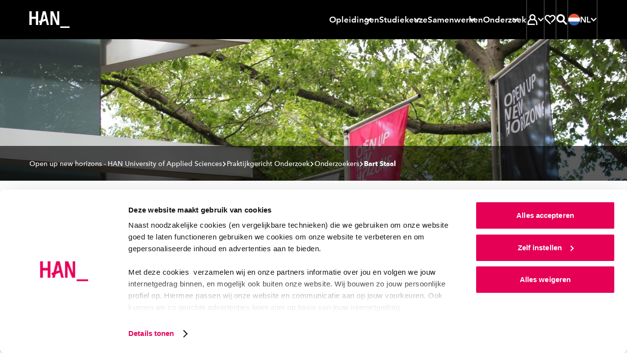

--- FILE ---
content_type: text/html; charset=UTF-8
request_url: https://www.han.nl/onderzoek/onderzoekers/bart-staal/
body_size: 35688
content:
<!DOCTYPE html>
<html lang="nl">

<head>

<meta charset="UTF-8">

<meta content="width=device-width, initial-scale=1, shrink-to-fit=no" name="viewport">

<meta content="IE=Edge,chrome=1" http-equiv="X-UA-Compatible">

<meta content="on" http-equiv="cleartype">

<meta content="telephone=no" name="format-detection">

<title>Bart Staal is lector van het lectoraat Werkzame Factoren in de Beweegzorg</title>

<meta content="onderzoek, paramedische studies, HAN, paramedisch handelen, Bart Staal" name="keywords">

<meta content="Lector Bart Staal stelt de vraag centraal: hoe kunnen we de effectiviteit en doelmatigheid van de musculoskeletale zorg verbeteren?" name="description">

<meta content="no" http-equiv="imagetoolbar">
<link href="https://www.han.nl/" hreflang="nl" rel="alternate"><link href="https://www.hanuniversity.com/en/" hreflang="en" rel="alternate"><link href="https://www.hanuniversity.com/de/" hreflang="de" rel="alternate"><link href="https://www.hanuniversity.com/en/" hreflang="x-default" rel="alternate"><link as="script" href="/(cache-forever,mtime=1768295110)/lib/v3/hannl/js/head.js" rel="preload"><link as="script" href="/(cache-forever,mtime=1768295112)/lib/v3/hannl/js/nav.js" rel="preload"><link as="script" href="/(cache-forever,mtime=1768295112)/lib/v3/hannl/js/modal.js" rel="preload"><link as="script" href="/(cache-forever,mtime=1768295109)/lib/v3/hannl/js/components.js" rel="preload"><link as="style" href="/(cache-forever,mtime=1768295108)/lib/v3/hannl/css/theme.css" rel="preload"><link as="font" crossorigin="anonymous" href="/lib/v3/fonts/627fbb5a-3bae-4cd9-b617-2f923e29d55e.woff2" rel="preload" type="font/woff2"><link as="font" crossorigin="anonymous" href="/lib/v3/fonts/aad99a1f-7917-4dd6-bbb5-b07cedbff64f.woff2" rel="preload" type="font/woff2"><link as="font" crossorigin="anonymous" href="/lib/v3/fonts/14c73713-e4df-4dba-933b-057feeac8dd1.woff2" rel="preload" type="font/woff2"><link as="font" crossorigin="anonymous" href="/lib/v3/fonts/9f6106aa-36e0-4cfb-8cda-c3354eab2461.woff2" rel="preload" type="font/woff2"><link href="/(cache-forever,mtime=1768295108)/lib/v3/hannl/css/theme.css" rel="stylesheet" type="text/css"><script src="/(cache-forever,mtime=1768295110)/lib/v3/hannl/js/head.js"></script><link as="script" href="https://consent.cookiebot.com/uc.js" rel="preload"><link href="https://www.googletagmanager.com" rel="preconnect"><link href="https://www.google-analytics.com" rel="preconnect"><link href="https://consent.cookiebot.com" rel="preconnect"><link href="/images/favicons/apple-touch-icon.png" rel="apple-touch-icon" sizes="180x180"><link href="/images/favicons/favicon-32x32.png" rel="icon" sizes="32x32" type="image/png"><link href="/images/favicons/favicon-16x16.png" rel="icon" sizes="16x16" type="image/png"><link color="#000000" href="/images/favicons/safari-pinned-tab.svg" rel="mask-icon"><link href="https://www.han.nl/onderzoek/onderzoekers/bart-staal/" rel="canonical">
<meta content="#000000" name="msapplication-TileColor">

<meta content="/images/favicons/browserconfig.xml" name="msapplication-config">

<meta content="#000000" name="theme-color">
<link href="/manifest.json" rel="manifest"><script>
				if (!dataLayer) {          
				var dataLayer = window.dataLayer || [];
				}
				dataLayer.push({  
          'opendag': ''
				});
			</script><script>
							(function(w,d,s,l,i){w[l]=w[l]||[];w[l].push({'gtm.start': new Date().getTime(),event:'gtm.js'});
							var f=d.getElementsByTagName(s)[0],j=d.createElement(s),dl=l!='dataLayer'?'&l='+l:'';
							j.async=true;
							j.src='https://www.googletagmanager.com/gtm.js?id='+i+dl;f.parentNode.insertBefore(j,f);})
							(window,document,'script','dataLayer','GTM-TLV7JDN');
						</script><script>
							(function(w,d,s,l,i){w[l]=w[l]||[];w[l].push({'gtm.start': new Date().getTime(),event:'gtm.js'});
							var f=d.getElementsByTagName(s)[0],j=d.createElement(s),dl=l!='dataLayer'?'&l='+l:'';
							j.async=true;
							j.src='https://www.googletagmanager.com/gtm.js?id='+i+dl;f.parentNode.insertBefore(j,f);})
							(window,document,'script','dataLayer','GTM-WRH9T5R8');
						</script>
<meta content="/images/brandspot/new/rnd/7.jpg" property="og:image">

<meta content="280" property="og:image:width">

<meta content="280" property="og:image:height">

<meta content="Bart Staal is lector van het lectoraat Werkzame Factoren in de Beweegzorg" property="og:title">

<meta content="Lector Bart Staal stelt de vraag centraal: hoe kunnen we de effectiviteit en doelmatigheid van de musculoskeletale zorg verbeteren?" property="og:description">

<meta content="https://www.han.nl/onderzoek/onderzoekers/bart-staal/index.xml" property="og:url">

<meta content="website" property="og:type">

</head>

<body>
<noscript><iframe height="0" src="https://www.googletagmanager.com/ns.html?id=GTM-TLV7JDN" style="display:none;visibility:hidden" width="0"></iframe></noscript><svg id="icons" style="display: none !important"><symbol id="arrow"><path d="M27.597 4l-5.082 5.083L34.323 20.86H0v7.158h34.323L22.515 39.794l5.082 5.083L48 24.442"></path></symbol><symbol id="arrow-left"><path d="M20.4,3.7 0,23.7 20.4,43.7 25.5,38.7 13.7,27.2 48,27.2 48,20.2 13.7,20.2 25.5,8.7z"></path></symbol><symbol id="book"><path d="M44.444 0C35.832 0 27.476 5.563 24 8.217 20.524 5.665 12.168 0 3.556 0H1v38.278h2.556c.856.013 1.71.09 2.555.23V5.332c5.62 1.237 10.87 3.76 15.34 7.375v26.845c-3.162-2.15-6.6-3.866-10.22-5.103v5.41c4.01 1.65 7.75 3.89 11.09 6.66L24 48l1.687-1.48s9.634-8.242 18.757-8.242H47V0h-2.556zM41.89 33.327c-5.515.9-10.756 3.03-15.334 6.226v-26.87c4.468-3.614 9.718-6.14 15.333-7.375v28.02z"></path></symbol><symbol id="calendar"><path d="M14.4 13.412h14.4V8.706H14.4V4H9.6v14.118h4.8v-4.706zm24-4.706V4h-4.8v14.118h4.8v-4.706h4.8v25.882H4.8V8.706H0V44h48V8.706h-9.6zM16.8 22.824H9.6v7.058h7.2v-7.058zm12 7.058v-7.058h-7.2v7.058h7.2z"></path></symbol><symbol id="chat"><path d="M0 1v33.753h4.8V5.823h38.4V29.93H23.16l-8.76 7.04v-7.04H9.6V47l15.24-12.247H48V1H0zm17 14h-5v5h5v-5zm10 0h-5v5h5v-5zm4 0v5h5v-5h-5z"></path></symbol><symbol id="check"><path d="M16.846 42.197L0 25.387l5.08-5.08L16.845 32.11 42.92 6 48 11.08"></path></symbol><symbol id="chevron"><path d="M8.727 6.003l6.225-6 24.32 24-24.32 24-6.225-6 18.328-18z"></path></symbol><symbol id="clock-line"><path d="M24.007 0h-2.4v24.983l10.296 10.32 3.408-3.41-8.9-8.878V4.968C36 6.178 43.19 14.32 43.21 23.98c.016 9.66-7.146 17.83-16.725 19.074-9.585 1.246-18.6-4.82-21.05-14.164C2.98 19.546 7.852 9.836 16.81 6.216V1.104C4.838 4.864-2.212 17.21.628 29.43c2.84 12.22 14.61 20.192 27.012 18.29 12.4-1.9 21.245-13.033 20.292-25.543C46.98 9.667 36.552.002 24.007 0z"></path></symbol><symbol id="compass"><path d="M24.007 0h-2.4v9.6h4.8V4.967c8.688 1.1 15.53 7.943 16.63 16.63h-4.63v4.8h4.63c-1.1 8.69-7.942 15.53-16.63 16.632v-4.64h-4.8v4.632c-8.687-1.103-15.53-7.944-16.63-16.63h4.63v-4.8H5.002C5.87 14.71 10.382 8.83 16.81 6.214v-5.11C4.838 4.864-2.212 17.21.628 29.43c2.84 12.22 14.61 20.192 27.012 18.29 12.4-1.9 21.245-13.033 20.292-25.543C46.98 9.667 36.552.002 24.007 0zm2.4 30.142c1.713-.675 3.068-2.03 3.744-3.743L35.89 12l-14.28 5.855c-1.712.676-3.068 2.03-3.743 3.744L12.13 35.99l14.28-5.856zm-2.4-8.543c1.326 0 2.4 1.07 2.4 2.4 0 1.32-1.074 2.4-2.4 2.4-1.325 0-2.4-1.08-2.4-2.4 0-1.33 1.075-2.4 2.4-2.4z"></path></symbol><symbol id="cross"><path d="M48 7.236L40.764 0 24 16.815 7.236 0 0 7.236 16.815 24 0 40.764 7.236 48 24 31.185 40.764 48 48 40.764 31.185 24"></path></symbol><symbol id="diploma"><path d="M39 11H10v5h29v-5zM0 1v36.316h16.8v-4.842h-12V5.842h38.4v26.632h-7.632c-1.095-3.212-4.25-5.23-7.596-4.858-3.346.37-5.99 3.032-6.367 6.407-.377 3.374 1.614 6.562 4.795 7.675V47h4.8v-5.302c2.033-.727 3.636-2.335 4.368-4.382H48V1H0zm28.5 36c-1.38 0-2.5-1.12-2.5-2.5s1.12-2.5 2.5-2.5 2.5 1.12 2.5 2.5-1.12 2.5-2.5 2.5z"></path></symbol><symbol id="email"><path d="M43.2 23.928V37.2H4.8V10.8h38.4v2.184L24 23.664 9.6 15.6v5.496L24 29.088l24-13.272V6H0v36h48V21.36"></path></symbol><symbol id="enter"><path d="M16.903 12.627l3.815-3.764L36.035 24 20.718 39.137l-3.815-3.764 8.867-8.723H0v-5.3h25.77l-8.867-8.723zM18.793 0H48v48H18.792v-5.763h23.365V5.762H18.792V0z"></path></symbol><symbol id="euro"><path d="M30.65 14.994H14.806c2.864-4.82 7.845-8.066 13.49-8.795 5.642-.73 11.31 1.14 15.353 5.07L48 7C42.182 1.32 33.847-1.127 25.798.48c-8.048 1.605-14.74 7.052-17.83 14.51H0V21h30.65v-6.006zm13 21.736c-4.042 3.927-9.71 5.8-15.354 5.07-5.644-.728-10.625-3.975-13.49-8.794h15.847V27H0v6.006h7.97c3.087 7.457 9.78 12.904 17.828 14.51 8.05 1.606 16.384-.842 22.202-6.522l-4.352-4.264z"></path></symbol><symbol id="external"><path d="M40.42 38.667H5.054V12h18.972V6.667H0V44h45.474V29.36H40.42v9.307zM31.176 4v5.333h8.21L24.783 24.747l3.562 3.76 14.602-15.414v8.667H48V4H31.175z"></path></symbol><symbol id="file"><path d="M38.733 11.28L26.583.552 25.95 0h-3.083v20.4h9.066v-4.8H27.4V7.512l9.067 8.016V43.2H11.533V4.8h6.8V0H7v48h34V13.272"></path></symbol><symbol id="flag"><path d="M11.72 48H7V0h4.72v4.8H41l-11.797 12L41 28.8H16.438V24h13.19l-7.08-7.2 7.08-7.2h-17.91"></path></symbol><symbol id="hat"><path d="M24.065 4L0 17.428l24.065 13.428 10.88-6.058v8.092l-10.88 6.08-10.9-6.124v-3.06l-4.33-2.43-.023 8.05L24.065 44l15.23-8.53V22.503l-4.61-2.58-10.62 5.948-15.1-8.44 15.1-8.44 19.583 10.93V34.6H48V17.362"></path></symbol><symbol id="hamburger"><path d="M0,0 L0,5 L48,5 L48,0 L0,0 Z M0,27 L48,27 L48,22 L0,22 L0,27 Z M0,48 L48,48 L48,43 L0,43 L0,48 Z"></path></symbol><symbol id="hands"><path d="M44 13v16h-7.78c-1.188-.005-2.35.343-3.34 1l-.16.12c.176-.693.27-1.405.28-2.12.03-4.605-3.424-8.488-8-9h-4.18c-.595.01-1.163-.248-1.55-.7-.386-.453-.55-1.054-.45-1.64.167-.97 1.016-1.674 2-1.66h8.4c.532-.003 1.043.206 1.42.58l4.82 4.84c.377.374.888.583 1.42.58H40v-4h-2.18l-4.24-4.24C32.456 11.634 30.93 11 29.34 11h-9c-1.298 0-2.56.42-3.6 1.2l-5.88 4.4c-.346.26-.767.4-1.2.4H4v-4H0v24h4V21h5.66c1.298 0 2.56-.42 3.6-1.2l2-1.44c.623 2.68 2.99 4.592 5.74 4.64h3c2.76 0 5 2.24 5 5s-2.24 5-5 5h-5.78c-.4 0-.79-.118-1.12-.34l-4-2.66c-.984-.653-2.14-1-3.32-1H8v4h1.78c.4 0 .79.118 1.12.34l4 2.66c.99.657 2.152 1.005 3.34 1h9.56c1.188.005 2.35-.343 3.34-1l4-2.66c.33-.222.72-.34 1.12-.34H44v4h4V13h-4z"></path></symbol><symbol id="heart"><path d="M44.068 6.79c-5.053-5.053-13.244-5.053-18.297 0l-1.83 1.836L22.1 6.79C17.04 1.732 8.84 1.74 3.79 6.8c-5.055 5.06-5.05 13.255.01 18.31l20.13 20.11 3.676-3.52-3.675-3.805-16.46-16.46c-3.022-3.03-3.022-7.94 0-10.972 3.037-3.028 7.947-3.028 10.98 0l5.485 5.486 5.488-5.49c3.06-2.85 7.826-2.768 10.783.19 2.955 2.956 3.04 7.723.19 10.782L27.61 34.372l3.65 3.65L44.2 25.238c2.455-2.45 3.825-5.78 3.8-9.25-.026-3.47-1.44-6.785-3.933-9.2z"></path></symbol><symbol id="helpdesk"><path d="M24 37.413c-1.943.006-3.723 1.1-4.62 2.837-1.88-.467-3.595-1.45-4.956-2.837H10.33c-.393.02-.785.02-1.177 0 2.12 3.732 5.746 6.352 9.933 7.177.944 2.5 3.59 3.896 6.165 3.255 2.58-.642 4.28-3.12 3.96-5.774-.32-2.65-2.55-4.65-5.203-4.65zm16.8-20.475C40.8 7.584 33.278 0 24 0S7.2 7.584 7.2 16.938C4.637 18.176 3.004 20.785 3 23.65v2.118c0 4.092 3.29 7.41 7.35 7.41h5.25V16.24h-4.01C12.644 10.162 17.88 5.728 24 5.728s11.355 4.434 12.41 10.512H32.4v16.938h5.25c4.06 0 7.35-3.318 7.35-7.41V23.65c-.004-2.865-1.637-5.474-4.2-6.712zM11.4 28.943h-1.05c-1.74 0-3.15-1.42-3.15-3.175V23.65c0-1.754 1.41-3.176 3.15-3.176h1.05v8.47zm29.4-3.175c0 1.754-1.41 3.175-3.15 3.175H36.6v-8.47h1.05c1.74 0 3.15 1.423 3.15 3.177v2.118z"></path></symbol><symbol id="info"><path d="M26.283 11.302h-4.566v4.566h4.566v-4.566zM24 1.03C11.392.4.66 10.11.03 22.716c-.63 12.608 9.08 23.34 21.687 23.97V42.12c-9.567-1.204-16.55-9.64-15.945-19.263.604-9.624 8.585-17.12 18.228-17.12s17.624 7.496 18.228 17.12c.604 9.624-6.378 18.06-15.945 19.264v4.57C38.89 46.06 48.6 35.33 47.97 22.72 47.34 10.107 36.61.397 24 1.027zm-2.283 35.385h4.566V19.293h-4.566v17.122z"></path></symbol><symbol id="lightbulb"><path d="M24 4c-6.17.004-11.612 4.152-13.395 10.212-1.782 6.06.515 12.603 5.655 16.106l.5.35h14.48l.5-.35c5.14-3.503 7.437-10.046 5.655-16.106C35.612 8.152 30.17 4.004 24 4zm6 22.564H18c-3.443-2.65-4.848-7.26-3.487-11.448 1.36-4.19 5.183-7.013 9.487-7.013s8.126 2.824 9.487 7.013c1.36 4.188-.044 8.8-3.487 11.448zM27.5 37.97l-2 1.927h-2.92l-2-1.928v-3.2h-4v5L21.1 44h6l4.52-4.226V34.77h-4l-.12 3.2zM6 16.307H0v4.102h6V16.3zm36 0v4.102h6V16.3h-6zM2.22 7.837l5.2 3.076 2-3.57-5.2-3.076-2 3.57zm36.36 21.537l5.2 3.077 2-3.56-5.2-3.078-2 3.57zm7.2-21.538l-2-3.57-5.2 3.078 2 3.57 5.2-3.078zM2.22 28.882l2 3.57 5.2-3.078-2-3.57-5.2 3.078z"></path></symbol><symbol id="marker"><path d="M23 0C13.61 0 6 7.86 6 17.556c0 7.495 6.556 17.323 11.122 23.347.995-1.168 1.99-2.335 2.96-3.62-4.384-5.86-9.56-14.007-9.56-19.61.55-6.668 5.952-11.79 12.432-11.79s11.882 5.122 12.433 11.79c0 5.416-4.928 13.354-9.268 19.19v.118l-1.56 2.06-.59.726-.16.21c-1.247 1.564-2.53 3.105-3.78 4.67.7.84 1.2 1.4 1.31 1.517L23 48l1.652-1.844c.633-.7 15.35-17.183 15.35-28.39.053-4.692-1.714-9.212-4.908-12.55C31.898 1.878 27.542 0 23 0zm4.52 16.342c0-2.578-2.024-4.67-4.52-4.67-2.498 0-4.522 2.092-4.522 4.67 0 2.58 2.024 4.67 4.52 4.67 2.498 0 4.523-2.09 4.523-4.67z"></path></symbol><symbol id="matching"><path d="M42.444 18.49c1.478-1.657 2.298-3.797 2.305-6.017 0-2.447-.97-4.794-2.7-6.525-3.48-3.287-8.87-3.455-12.54-.392L24 0 0 24l3.25 3.25 16.81-16.83L24 6.5l6.086 6.088 1.522-2.42c.182-.315.407-.602.67-.854 1.797-1.788 4.702-1.788 6.5 0 1.788 1.8 1.788 4.703 0 6.502-.295.223-.61.416-.945.576l-2.306 1.522L41.5 24l-2.307 2.305c-3.694-3.044-9.08-2.846-12.542.462-1.69 1.72-2.64 4.04-2.65 6.455.01 2.22.83 4.36 2.31 6.017L24 41.54 9.752 27.25l-3.25 3.25L24 48l9.337-9.337-2.42-1.522c-.306-.19-.592-.41-.854-.66-1.787-1.8-1.787-4.703 0-6.502.865-.865 2.04-1.35 3.263-1.35 1.223 0 2.397.485 3.262 1.35.246.26.463.547.645.854l1.522 2.513L48 24l-5.556-5.51z"></path></symbol><symbol id="min"><path d="M0 20h48v8H0z"></path></symbol><symbol id="pause"><path d="M6 0h12v48H6V0zm24 0h12v48H30V0z"></path></symbol><symbol id="people"><path d="M48 30.036c-.236-4.22-2.712-8.02-6.545-10.045 3.02-3.72 2.386-9.1-1.42-12.07-3.807-2.97-9.375-2.43-12.5 1.21v.17c-1.127-.43-2.325-.64-3.535-.64-1.164.018-2.317.23-3.404.636l-.11-.17C18.79 7.212 16.31 6.11 13.703 6.11c-2.608 0-5.086 1.1-6.786 3.014-2.747 3.09-2.902 7.61-.37 10.867C2.71 22.02.235 25.82 0 30.04v5.254h8.422v6.648h23.563v-3.8H12.35v-1.92c-.012-1.245.24-2.48.74-3.628.175-.36.35-.72.546-1.035.306-.54.672-1.04 1.09-1.5l.285-.32c.39-.406.8-.78 1.25-1.12h.11c1.687-1.195 3.678-1.925 5.76-2.11v-3.017c-1.085-.365-2.034-1.033-2.73-1.92-.22-.3-.415-.62-.59-.95-.13-.316-.24-.633-.35-.95.01-.07.01-.14 0-.21-.09-.395-.13-.8-.13-1.203 0-3.143 2.64-5.694 5.89-5.694 3.258 0 5.89 2.55 5.89 5.696 0 .412-.04.823-.13 1.225-.01.07-.01.14 0 .21-.08.32-.2.632-.35.93-.17.33-.363.65-.59.95-.24.317-.52.607-.83.864-.54.48-1.18.855-1.87 1.1v2.83c.74.06 1.47.193 2.18.4 1.136.32 2.21.81 3.187 1.455l.196.15c.387.257.75.547 1.09.864l.306.274c.39.387.746.803 1.07 1.245 1.182 1.577 1.83 3.472 1.852 5.422V42h3.926v-6.69H48v-5.273zM9.12 31H4.085v-1.073c0-4.85 5.892-7.403 5.956-7.424l1.31-.558V18.64l-.83-.643c-1.013-.723-1.66-1.85-1.78-3.09-.147-1.24.234-2.488 1.05-3.433.84-.902 2.004-1.43 3.235-1.472 1.23-.04 2.426.413 3.32 1.257-1.7 1.79-2.644 4.17-2.633 6.65.008 2.08.7 4.1 1.97 5.75-2.884 1.71-5.173 4.27-6.555 7.34zm34.795 0h-4.88c-1.398-3.112-3.722-5.71-6.65-7.437 2.806-3.72 2.498-8.942-.725-12.303.895-.845 2.088-1.298 3.315-1.258 1.228.04 2.39.57 3.228 1.472.785.934 1.155 2.15 1.022 3.367s-.757 2.33-1.725 3.07l-.853.644v3.32l1.32.56s5.948 2.68 5.948 7.522V31z"></path></symbol><symbol id="phone"><path d="M24 41.455c2.012 0 3.643-1.466 3.643-3.273 0-1.808-1.63-3.273-3.643-3.273-2.012 0-3.643 1.46-3.643 3.27 0 1.802 1.63 3.27 3.643 3.27zM16.714 0v4.364h19.43v24H11.856V0H7v48h34V0H16.714zm19.43 43.636H11.856v-10.91h24.286v10.91z"></path></symbol><symbol id="play"><path d="M5 48V0l38.435 24"></path></symbol><symbol id="question"><path d="M24 1.03C11.392.394.66 10.17.03 22.864-.6 35.56 9.11 46.364 21.716 47v-4.597C12.15 41.19 5.166 32.697 5.772 23.007 6.376 13.317 14.357 5.77 24 5.77s17.624 7.548 18.228 17.237c.604 9.69-6.378 18.182-15.945 19.396V47C38.89 46.365 48.6 35.56 47.97 22.865 47.34 10.17 36.61.395 24 1.03zm2.283 31.03h-4.566v4.597h4.566V32.06zM25.14 21.164c-2.12 1.06-3.45 3.248-3.423 5.632v2.965h4.566V26.8c-.03-.59.27-1.15.776-1.448 3.2-1.523 4.87-5.127 3.97-8.575-.95-3.554-4.38-5.847-8-5.358-3.628.483-6.33 3.602-6.32 7.29h4.566c-.003-.85.385-1.65 1.05-2.167.685-.538 1.583-.717 2.42-.482.9.25 1.602.957 1.85 1.86.373 1.298-.248 2.673-1.46 3.243z"></path></symbol><symbol id="refresh"><path d="M41.888 25.958C40.91 34.976 33.276 42 24 42c-5.396 0-10.224-2.388-13.526-6.15l2.49-3.266C15.53 35.874 19.516 38 24 38c7.052 0 12.888-5.248 13.846-12.042H32l8-10.5 8 10.5h-6.112zM10.16 22c.974-6.774 6.8-12 13.84-12 4.474 0 8.456 2.118 11.02 5.396l2.488-3.264C34.208 8.38 29.386 6 24 6 14.736 6 7.114 13.002 6.118 22H0l8 10.5L16 22h-5.84z"></path></symbol><symbol id="roadsign"><path d="M25.133 45h-4.4V16.233h16.703l4.336-4.36L37.37 7.45H10.63l-4.38 4.36 4.38 4.425h5.7v4.426H8.825L0 11.81 8.825 3h30.372L48 11.874l-8.76 8.785H25.134"></path></symbol><symbol id="save"><path d="M8.14 48h31.72v-5.486H8.14V48zM40 21.147l-3.98-3.894-9.218 9.05V0h-5.604v26.304l-9.22-9.05L8 21.146 24 36.78l16-15.634z"></path></symbol><symbol id="search"><path d="M34.866 31.388c5.98-7.763 5.268-18.767-1.66-25.693-6.93-6.927-17.92-7.62-25.66-1.616-7.74 6-9.822 16.83-4.86 25.28 4.96 8.45 15.42 11.89 24.42 8.04l-3.816-3.82c-1.23.33-2.498.5-3.77.51-7.195.023-13.333-5.205-14.464-12.32-1.13-7.11 3.084-13.99 9.93-16.2 6.845-2.215 14.28.9 17.516 7.332 3.235 6.434 1.307 14.27-4.543 18.46L44.54 48 48 44.54 34.866 31.39zM15 20c0-2.76 2.24-5 5-5v-5c-5.523 0-10 4.477-10 10h5z"></path></symbol><symbol id="search2"><path d="M18.6520174,29.8533593 C12.4398,29.8533593 7.40371304,24.8310504 7.40371304,18.6355382 C7.40371304,12.4401561 12.4398,7.41771707 18.6520174,7.41771707 C24.8642348,7.41771707 29.9001913,12.4401561 29.9001913,18.6355382 C29.9001913,20.4099772 29.4856696,22.0872455 28.7500174,23.5787577 C27.6286696,25.8527089 25.758887,27.6923187 23.4601043,28.7779772 C22.0021043,29.4667577 20.3724522,29.8533593 18.6520174,29.8533593 L18.6520174,29.8533593 Z M34.2048,29.0187577 C36.204887,26.0516033 37.3722783,22.4795707 37.3722783,18.6355382 C37.3722783,8.34350569 29.0063217,-3.90243902e-05 18.6861913,-3.90243902e-05 C8.3661913,-3.90243902e-05 -2.60869565e-05,8.34350569 -2.60869565e-05,18.6355382 C-2.60869565e-05,28.9277008 8.3661913,37.2711154 18.6861913,37.2711154 C22.4659304,37.2711154 25.9828435,36.1508553 28.9233652,34.2265626 L42.5080174,47.7744 L42.6525391,47.9184 L42.7969304,47.7744 L47.9042348,42.6809366 L34.2048,29.0187577 Z"></path></symbol><symbol id="signup"><path d="M30.85 0L4.445 26.574l10.206 10.27 19-19.097-3.28-3.307-15.72 15.837-3.68-3.703L30.85 6.568l10.623 10.69-23.282 23.43L6.16 42.41l1.48-6.008-3.794-3.843L0 48l20.366-2.934L48 17.258"></path></symbol><symbol id="split"><path d="M17.438 5.333V0H3v14.667h5.25V9.093l8.27 8.4 3.7-3.76-8.27-8.4h5.488zM30.563 0v5.333h5.25l-14.438 14.88V48h5.25V22.427L39.75 8.907v5.76H45V0H30.562z"></path></symbol><symbol id="star-line"><path d="M48 18.076H31.512l-2.95-6.315-2.27 4.87 2.578 5.58h8.275l-6.995 6.23 2.125 9.12L23.98 32.9 15.7 37.56l2.143-9.142-6.996-6.21h8.275l4.89-10.443 2.27-4.87L24.02 2l-7.53 16.076H0L13.27 29.86 9.554 45.75l14.424-8.11 14.445 8.088L34.73 29.88"></path></symbol><symbol id="star"><path d="M24.024 0l7.392 15.776L48 18.318 36.012 30.593 38.855 48l-14.83-8.2L9.19 48l2.796-17.407L0 18.318l16.584-2.542z"></path></symbol><symbol id="stop"><path d="M48 48H0V0h48"></path></symbol><symbol id="student"><path d="M46 39.772c-.318-7.444-4.48-14.19-11-17.83 1.8-2.365 2.766-5.257 2.75-8.227 0-5.967-3.868-11.25-9.567-13.064-5.7-1.81-11.92.26-15.388 5.12C9.328 10.63 9.41 17.17 13 21.95 6.466 25.57 2.297 32.328 2 39.778V48h33v-5.486H7.5v-2.742c-.026-1.818.33-3.622 1.045-5.294.22-.516.468-1.02.742-1.51.448-.757.963-1.473 1.54-2.138l.413-.466c.54-.57 1.13-1.094 1.76-1.564h.137c2.36-1.796 5.164-2.923 8.113-3.264v-4.114c-1.524-.52-2.863-1.473-3.85-2.743-.325-.42-.61-.87-.852-1.35v-.14c-.206-.44-.37-.9-.495-1.37v-.302c-.175-.58-.276-1.178-.303-1.783 0-4.544 3.694-8.228 8.25-8.228s8.25 3.683 8.25 8.227c.005.584-.06 1.164-.193 1.73.013.1.013.2 0 .3-.115.47-.27.93-.467 1.37-.222.49-.498.95-.825 1.375-.35.45-.735.873-1.155 1.26-.807.694-1.74 1.225-2.75 1.564v4.17c1.023.103 2.035.295 3.025.574 1.6.467 3.115 1.19 4.482 2.14l.276.19c.543.384 1.058.806 1.54 1.264l.412.384c.547.56 1.052 1.154 1.513 1.784 1.597 2.333 2.432 5.102 2.392 7.927V48H46v-8.228z"></path></symbol><symbol id="studiebelasting"><path d="M24.04 5C15.453 5 7.516 9.564 3.22 16.973c-4.294 7.408-4.294 16.535 0 23.944L4.424 43l8.32-4.79-2.406-4.14-4.04 2.393c-2.002-4.747-2.002-10.098 0-14.845l4.016 2.394 2.405-4.142-3.99-2.395c3.11-4.12 7.77-6.814 12.91-7.47v4.573h4.8V9.98c5.114.658 9.75 3.332 12.863 7.423l-12.864 7.4c-.73-.423-1.56-.646-2.404-.647-2.655 0-4.808 2.144-4.808 4.79 0 2.643 2.15 4.787 4.806 4.787 2.658 0 4.81-2.144 4.81-4.788l12.91-7.423c.99 2.35 1.507 4.873 1.516 7.423.002 2.532-.504 5.04-1.49 7.374l-4.04-2.4-2.404 4.14 8.32 4.79 1.2-2.084c4.22-7.4 4.18-16.474-.103-23.837C40.473 9.573 32.587 5.03 24.04 5z"></path></symbol><symbol id="takeover"><path d="M10.492 29.513l13.592-13.568 13.593 13.568-3.38 3.38-7.833-7.855v22.83h-4.76v-22.83l-7.83 7.856-3.382-3.38zm32.49 4.857h4.8v9.12H34.308v-4.8h8.67v-4.32zm0-6.312V15.433h4.8v12.625h-4.8zM38.66 0h9.12v9.12h-4.8V4.8h-4.32V0zM16.504 4.8V0h14.77v4.8h-14.77zM0 0h9.12v4.8H4.8v4.32H0V0zm0 28.057V15.432h4.8v12.625H0zm0 6.313h4.8v4.32h8.865v4.8H0v-9.12z"></path></symbol><symbol id="linkedin"><path d="M10.0860439,48 L0.775849528,48 L0.775849528,14.5738162 L10.0860439,14.5738162 L10.0860439,48 Z M5.4309467,10.7206888 C2.43306412,10.7206888 0,8.32008103 0,5.36034439 C0,2.40060775 2.43306412,0 5.4309467,0 C8.42882928,0 10.8618934,2.40060775 10.8618934,5.36034439 C10.8618934,8.32008103 8.43193267,10.7206888 5.4309467,10.7206888 Z M47.3268212,48 L38.0166269,48 L38.0166269,30.9708787 C38.0166269,20.736389 25.6030344,21.5112687 25.6030344,30.9708787 L25.6030344,48 L16.2928401,48 L16.2928401,14.5738162 L25.6030344,14.5738162 L25.6030344,19.9371993 C29.9353782,12.0790073 47.3268212,11.4986072 47.3268212,27.4611294 L47.3268212,48 Z"></path></symbol><symbol id="info-fill"><path d="M24 0c13.255 0 24 10.745 24 24S37.255 48 24 48 0 37.255 0 24 10.745 0 24 0zm3.429 10.286c0 .482-.092.933-.274 1.352a3.494 3.494 0 0 1-.73 1.086 3.348 3.348 0 0 1-1.094.724 3.42 3.42 0 0 1-1.331.266c-.973 0-1.787-.336-2.444-1.01s-.985-1.479-.985-2.418c0-.457.086-.896.256-1.315a3.12 3.12 0 0 1 .73-1.085c.315-.305.68-.553 1.093-.743.414-.19.864-.286 1.35-.286.462 0 .906.089 1.331.267.426.178.79.419 1.095.724s.547.666.729 1.085c.182.42.274.87.274 1.353zM20.57 37.714V17.143h6.858v20.571z" fill-rule="evenodd"></path></symbol><symbol id="plus"><path d="m20 20v-20h8v20h20v8h-20v20h-8v-20h-20v-8z" fill-rule="evenodd"></path></symbol><symbol id="profile"><path d="m15.8028574 13.8928479c0-4.54869461 3.6813652-8.23607185 8.2226435-8.23607185 4.5412782 0 8.2227391 3.68737724 8.2227391 8.23607185 0 2.3003593-.9425565 4.379497-2.4606522 5.8737246-1.4838521 1.4605029-3.5174174 2.3623473-5.7620869 2.3623473-2.2445739 0-4.2782348-.9018444-5.7619913-2.3623473-1.5180957-1.4942276-2.4606522-3.5733653-2.4606522-5.8737246zm30.1300522 26.2520719c0-7.8028264-4.3905305-14.616527-10.9196522-18.2726707 1.6173826-2.2694132 2.5709391-5.0558084 2.5709391-8.068024 0-7.62385624-6.1043304-13.80416761-13.6345478-13.80416761s-13.6345478 6.18031137-13.6345478 13.80416761c0 3.0394252.9709652 5.8489102 2.6150348 8.1292456-1.467974.8330539-2.8260435 1.8265868-4.04914787 2.9549221-.03625218.0333413-.07250435.0663952-.10846957.0999282-.01673913.0156167-.03328696.0314251-.04993043.0471377-4.03546957 3.7875928-6.49726957 9.0504431-6.72262609 14.7145389v8.2229461h32.92453046v-5.4819641h-27.4370609v-2.740982c-.02582608-1.8167186.32933044-3.6186826 1.0426087-5.2901557l.32626957-.919473c1.72355653-3.3542515 4.94933043-6.0466587 8.88857393-7.4408623 1.8612.9645988 3.9702348 1.508982 6.2047652 1.508982 2.2587304 0 4.3888087-.5567425 6.2647391-1.540982 3.2316087 1.1242156 5.9471739 3.1025629 7.7616957 5.6053653l.0487826.1556886c1.5934696 2.3317844 2.4270782 5.0983473 2.387 7.9214371v8.2229461h5.4874696v-7.8349221z" fill-rule="evenodd"></path></symbol><symbol id="nav-more"><path d="m24 0c3.3137085 0 6 2.6862915 6 6s-2.6862915 6-6 6-6-2.6862915-6-6 2.6862915-6 6-6zm0 18c3.3137085 0 6 2.6862915 6 6s-2.6862915 6-6 6-6-2.6862915-6-6 2.6862915-6 6-6zm0 18c3.3137085 0 6 2.6862915 6 6s-2.6862915 6-6 6-6-2.6862915-6-6 2.6862915-6 6-6z"></path></symbol><symbol id="world"><path d="M24,0 C10.746,0 0,10.746 0,24 C0,37.254 10.746,48 24,48 C37.254,48 48,37.254 48,24 C48,10.746 37.254,0 24,0 Z M44,24 C44,25.37 43.86,26.708 43.596,28 L35.89,28 C36.132,25.434 36.148,22.758 35.89,20 L43.596,20 C43.86,21.292 44,22.63 44,24 Z M42.318,16 L35.318,16 C34.552,12.08 33.214,8.498 31.422,5.444 C36.292,7.398 40.216,11.208 42.318,16 Z M31.21,16 L26,16 L26,4.684 C28.43,7.604 30.234,11.504 31.21,16 Z M22,4.684 L22,16 L16.79,16 C17.766,11.504 19.57,7.604 22,4.684 Z M22,20 L22,28 L16.14,28 C15.848,25.158 15.848,22.846 16.14,20 L22,20 Z M22,32 L22,43.316 C19.57,40.396 17.766,36.496 16.79,32 L22,32 Z M26,43.316 L26,32 L31.21,32 C30.234,36.496 28.43,40.396 26,43.316 Z M26,28 L26,20 L31.86,20 C32.152,22.842 32.152,25.154 31.86,28 L26,28 Z M16.578,5.444 C14.786,8.498 13.448,12.08 12.682,16 L5.682,16 C7.784,11.208 11.708,7.398 16.578,5.444 Z M4.404,20 L12.11,20 C11.868,22.566 11.852,25.242 12.11,28 L4.404,28 C4.14,26.708 4,25.37 4,24 C4,22.63 4.14,21.292 4.404,20 Z M5.682,32 L12.682,32 C13.448,35.92 14.786,39.502 16.578,42.556 C11.708,40.602 7.784,36.792 5.682,32 Z M31.422,42.556 C33.214,39.502 34.552,35.92 35.318,32 L42.318,32 C40.216,36.792 36.292,40.602 31.422,42.556 Z"></path></symbol><symbol id="pen"><polygon points="30.8505304 0 4.44358727 26.573508 14.6499518 36.8442504 33.6509161 17.7467249 30.364513 14.4395924 14.6499518 30.2765648 10.9701061 26.573508 30.8505304 6.56768559 41.4734812 17.2576419 18.1909354 40.6870451 6.15621986 42.4104803 7.63741562 36.4017467 3.84185149 32.558952 0 48 20.3664417 45.0655022 48 17.2576419"></polygon></symbol><symbol id="researchgate"><path d="M9.67966511,21.5304982 C9.67966511,23.5860166 9.70646926,25.6420874 9.666063,27.6968693 C9.65066061,28.4783456 9.94750664,28.8283895 10.8090402,28.8197351 C12.0750365,28.8068455 13.3412329,28.8528797 14.6074292,28.8503018 C19.2381472,28.841095 23.2335668,26.0319049 22.9245188,20.8088663 C22.7292886,17.5082153 20.7335791,15.0684035 17.1868292,14.5732599 C15.0364957,14.2729328 12.8107506,14.4323953 10.6190108,14.3826783 C9.87689569,14.3657378 9.66126226,14.7216741 9.66986359,15.363943 C9.6976679,17.4190931 9.6802652,19.4749798 9.67966511,21.5304982 Z M19.681816,31.0498151 C20.3307166,32.0436011 20.8868029,33.0616931 21.6077147,33.969119 C23.9462773,36.9125447 26.2808393,39.8627835 28.7456215,42.7159823 C30.1764433,44.3721081 32.0201292,45.6093229 34.3940973,45.9451883 C34.9931902,46.0300753 35.0211945,46.37036 35.0409976,46.7981096 C35.0662015,47.3403923 34.8543687,47.6642888 34.2498749,47.7812157 C32.3463798,48.1491209 30.4654881,48.0461884 28.6206021,47.5245291 C26.6628985,46.971014 25.0248445,45.966364 23.7162416,44.4919811 C20.4785396,40.8436799 17.7513167,36.881978 15.2397272,32.7919328 C14.7114453,31.931646 14.1647606,31.4090659 12.9967795,31.5363044 C12.2144582,31.6215597 11.401132,31.510157 10.6064088,31.441474 C9.98331219,31.3878902 9.66486281,31.5460637 9.67626458,32.1771003 C9.73987444,35.6720155 9.72487212,39.1691405 9.85949299,42.661662 C9.93390453,44.5831288 10.6308126,45.1592927 12.6961328,45.4690107 C13.2878246,45.5575804 13.8805165,45.6907113 14.4750087,45.7012071 C15.4437589,45.7179635 15.5075688,46.2526966 15.4555607,46.9323453 C15.3883503,47.8090203 14.6994435,47.5114554 14.1881642,47.5121919 C9.89209805,47.5193732 5.5960319,47.5201098 1.30016579,47.5129284 C0.817290918,47.512376 0.161989308,47.7942894 0.0489717836,47.01134 C-0.0516438177,46.3160397 0.00336471183,45.6945782 1.00772045,45.6490964 C1.04072556,45.6478074 1.07293056,45.6369434 1.10573564,45.631051 C4.27462701,45.0526775 4.85211655,44.4667544 4.86291823,41.4539091 C4.89152266,33.5993724 4.87271975,25.7448357 4.87191962,17.8902991 C4.87191962,17.7369131 4.86251817,17.5835272 4.85631721,17.4303255 C4.75070083,14.8630911 4.08019686,14.1302269 1.32376945,13.7372791 C0.438832235,13.6111454 -0.117654053,13.3839207 0.0211674723,12.4245683 C0.0873777388,11.9660678 0.237801063,11.8091833 0.762882482,11.8069737 C6.02609859,11.7848772 11.2893147,11.7237438 16.5525308,11.7007268 C18.8514873,11.6907834 21.0640304,12.1343688 23.1271503,13.0716248 C28.3141546,15.4274702 29.9030009,21.5855551 26.549881,26.2757019 C25.0934552,28.3126225 23.1279504,29.7719062 20.6225619,30.5968388 C20.4033279,30.6690204 20.1850941,30.743964 19.9702608,30.826089 C19.9126518,30.8483696 19.8690451,30.9021375 19.681816,31.0498151 Z M44.4264729,9.12139457 C45.3266125,9.12065803 46.2269521,9.13317932 47.1264916,9.11623874 C47.7047812,9.10519054 48.0326321,9.32394498 47.9974266,9.86714836 C47.8886097,11.5464754 47.9394176,13.2567374 47.5981647,14.8966592 C46.9868699,17.8340085 44.3716644,19.6880813 41.1083584,19.8188183 C38.6047702,19.9189887 36.3226163,19.5157293 34.6003493,17.6513448 C33.1529248,16.084157 32.7942692,14.1744749 32.7400608,12.2288862 C32.6838521,10.2092744 32.7192576,8.17714138 32.9012858,6.16471098 C33.1809292,3.07397583 35.1880404,0.9085278 38.1551005,0.255763065 C41.7002502,-0.524424292 45.0307666,0.511713131 46.767836,2.93513673 C47.5525576,4.03001378 47.5165521,4.14638819 46.2427545,4.63950638 C45.9661116,4.74648982 45.6850681,4.84481884 45.4154263,4.96524427 C44.9177491,5.18731317 44.5840974,5.11642053 44.2536461,4.65018631 C42.9390423,2.79537695 41.3051889,2.16636586 39.261072,2.6627985 C37.4529916,3.10196462 36.1419883,4.67301926 36.0741778,6.69355169 C36.0015666,8.86581278 35.9749624,11.0450711 36.0793786,13.2151225 C36.2210006,16.1587324 38.8020008,17.7760054 41.873077,16.9433391 C43.588743,16.4782097 44.3672637,15.3026807 44.6459069,13.7684534 C45.0259659,11.6753711 45.0235655,11.6750029 42.7550137,11.6748187 C42.621593,11.6748187 42.4881724,11.6748187 42.3549517,11.6748187 C40.7284995,11.6731615 40.2596268,11.1120968 40.7431018,9.63403125 C40.8159131,9.4112258 41.2467799,9.16300948 41.5280235,9.14533235 C42.4901727,9.0849355 43.459723,9.12213112 44.4264729,9.12139457 Z"></path></symbol><symbol id="facebook"><path d="M36,9 L30.228,9 C28.383,9 27,9.756 27,11.667 L27,15 L36,15 L35.286,24 L27,24 L27,48 L18,48 L18,24 L12,24 L12,15 L18,15 L18,9.231 C18,3.165 21.192,0 28.383,0 L36,0 L36,9 Z"></path></symbol><symbol id="link"><path d="M12.3158075,17.7300073 C13.1896431,16.8604674 14.1590234,16.1434436 15.1901096,15.5769551 C20.9367234,12.4256156 28.3056061,14.1013122 32,19.675083 L27.5293057,24.1218192 C26.2474147,21.2121286 23.0645828,19.5562393 19.8976751,20.2613787 C18.7053573,20.5267964 17.5727548,21.1190343 16.6471659,22.0400732 L8.07999378,30.5690914 C5.47839204,33.1579039 5.47839204,37.3689334 8.07999378,39.9577459 C10.6815955,42.5465584 14.9134282,42.5465584 17.5150299,39.9577459 L20.156442,37.3293188 C22.5589923,38.2780879 25.1347174,38.6564071 27.6785942,38.4682378 L21.8483788,44.2697925 C16.8501983,49.2434025 8.74681596,49.2434025 3.74863541,44.2697925 C-1.24954514,39.2961825 -1.24954514,31.2326355 3.74863541,26.2590255 L12.3158075,17.7300073 Z M26.1550495,3.72910119 L20.3251514,9.53124589 C22.8668994,9.34107658 25.4444747,9.72141519 27.8468943,10.6682999 L30.4861721,8.04158634 C33.0876323,5.45251051 37.3192346,5.45251051 39.9206947,8.04158634 C42.5221549,10.6306622 42.5221549,14.8421199 39.9206947,17.4311957 L31.3519986,25.9591004 C28.7425768,28.5561 24.5050032,28.5343098 21.9174759,25.9591004 C21.314383,25.3588786 20.7948871,24.6120679 20.470451,23.8771427 L16,28.3243312 C16.4697357,29.0335042 16.9573851,29.6456116 17.5843629,30.2696047 C19.2005722,31.87812 21.2586516,33.0765828 23.6272343,33.6451098 C26.6964398,34.3800349 29.9845899,33.9739442 32.8089755,32.4228758 C33.8400056,31.8563298 34.8093331,31.139233 35.6831212,30.2696047 L44.249827,21.7416999 C49.2497259,16.7675841 49.2497259,8.70321704 44.2518174,3.72910119 C39.2539089,-1.24303373 31.152958,-1.24303373 26.1550495,3.72910119 Z"></path></symbol><symbol id="youtube"><path d="M39.23,6.36824526 C32.022,5.8762521 15.968,5.87825208 8.77,6.36824526 C0.976,6.90023786 0.058,11.6081724 0,24 C0.058,36.3698279 0.968,41.0977622 8.77,41.6317547 C15.97,42.1217479 32.022,42.1237479 39.23,41.6317547 C47.024,41.0997621 47.942,36.3918276 48,24 C47.942,11.6301721 47.032,6.90223783 39.23,6.36824526 Z M18,31.9998887 L18,16.0001113 L34,23.9860002 L18,31.9998887 L18,31.9998887 Z"></path></symbol><symbol id="instagram"><path d="M33.699,4.464 C31.17,4.35 30.408,4.326 24,4.326 C17.592,4.326 16.833,4.35 14.304,4.464 C7.794,4.761 4.761,7.845 4.467,14.301 C4.35,16.833 4.323,17.592 4.323,24 C4.323,30.408 4.35,31.167 4.464,33.699 C4.761,40.143 7.782,43.239 14.301,43.536 C16.83,43.65 17.592,43.677 24,43.677 C30.411,43.677 31.17,43.653 33.699,43.539 C40.209,43.242 43.239,40.152 43.536,33.702 C43.65,31.17 43.674,30.411 43.674,24.003 C43.674,17.595 43.65,16.836 43.536,14.307 C43.239,7.848 40.203,4.761 33.699,4.464 Z M24,36.324 C17.193,36.324 11.676,30.807 11.676,24 C11.676,17.193 17.196,11.676 24,11.676 C30.804,11.676 36.324,17.193 36.324,24 C36.324,30.807 30.807,36.324 24,36.324 Z M32.001,24 C32.001,19.581 28.419,15.999 24,15.999 C19.581,15.999 15.999,19.581 15.999,24 C15.999,28.419 19.581,32.001 24,32.001 C28.419,32.001 32.001,28.419 32.001,24 Z M36.813,14.07 C35.223,14.07 33.933,12.78 33.933,11.19 C33.933,9.6 35.223,8.31 36.813,8.31 C38.403,8.31 39.693,9.6 39.693,11.19 C39.693,12.78 38.403,14.07 36.813,14.07 Z M47.856,33.894 C47.46,42.621 42.603,47.457 33.897,47.856 C31.335,47.973 30.519,48 24,48 C17.481,48 16.668,47.973 14.106,47.856 C5.382,47.457 0.546,42.612 0.144,33.894 C0.027,31.335 0,30.519 0,24 C0,17.484 0.027,16.665 0.144,14.106 C0.546,5.382 5.388,0.543 14.106,0.147 C16.668,0.027 17.481,0 24,0 C30.519,0 31.335,0.027 33.897,0.144 C42.621,0.543 47.466,5.397 47.856,14.103 C47.973,16.665 48,17.484 48,24 C48,30.519 47.973,31.335 47.856,33.894 Z"></path></symbol><symbol id="eye"><path d="M24,7 C13.0909091,7 3.70909091,14.0266667 0,24 C3.70909091,33.9733333 13.0909091,41 24,41 C34.9090909,41 44.2909091,33.9733333 48,24 C44.2909091,14.0266667 34.9090909,7 24,7 Z M25,36 C18.84,36 14,31.16 14,25 C14,18.84 18.84,14 25,14 C31.16,14 36,18.84 36,25 C36,31.16 31.16,36 25,36 Z M25,18 C21.0333333,18 18,21.0333333 18,25 C18,28.9666667 21.0333333,32 25,32 C28.9666667,32 32,28.9666667 32,25 C32,21.0333333 28.9666667,18 25,18 Z"></path></symbol><symbol id="whatsapp"><path d="M24.1085141,4.017 C13.1514687,4.017 4.2411452,12.885 4.23511138,23.784 C4.23210225,28.233 5.5433305,31.566 7.74378253,35.052 L5.73624685,42.348 L13.2539555,40.386 C16.6209486,42.375 19.8372257,43.569 24.0904282,43.569 C35.0384306,43.569 43.957797,34.701 43.9608183,23.799 C43.9698543,12.876 35.0926883,4.02 24.1085141,4.017 Z M35.79201,32.286 C35.2946476,33.675 32.9073078,34.941 31.7618671,35.112 C30.7339847,35.265 29.4317994,35.328 27.9999984,34.878 C27.1318749,34.605 26.0195916,34.239 24.5968336,33.627 C18.607384,31.053 14.6947995,25.05 14.396382,24.654 C14.0979645,24.258 11.9577989,21.432 11.9577989,18.507 C11.9577989,15.582 13.5011296,14.145 14.0467211,13.548 C14.595327,12.948 15.240391,12.798 15.6382809,12.798 L16.7837217,12.819 C17.1514685,12.837 17.6428023,12.681 18.1281075,13.839 C18.6254699,15.03 19.8191398,17.955 19.9698557,18.252 C20.1175573,18.549 20.2200441,18.897 20.0180848,19.293 C19.8191398,19.689 19.7196673,19.938 19.4212498,20.283 L18.5259974,21.324 C18.22758,21.621 17.9171052,21.942 18.2637518,22.536 C18.6134127,23.13 19.8100968,25.077 21.58553,26.652 C23.8673686,28.677 25.7905034,29.304 26.3873384,29.601 C26.9841733,29.898 27.3338342,29.85 27.6804807,29.451 C28.0301416,29.055 29.172568,27.717 29.570458,27.12 C29.9683479,26.523 30.3662379,26.625 30.9148438,26.823 C31.4634496,27.021 34.3993952,28.458 34.9962301,28.758 C35.593065,29.055 35.990955,29.205 36.1416709,29.451 C36.2893725,29.706 36.2893725,30.897 35.79201,32.286 L35.79201,32.286 Z M24.0994711,47.586 C20.0994713,47.586 16.1597579,46.587 12.6691779,44.691 L0,48 L3.39110757,35.676 C1.29917099,32.07 0.198944977,27.978 0.201959295,23.784 C0.207987931,10.668 10.9269022,0 24.0994711,0 C30.4928393,0.003 36.4943461,2.481 41.0067799,6.975 C45.5192137,11.469 48.0030116,17.448 48,23.802 C47.9939686,36.918 37.2720401,47.586 24.0994711,47.586 Z"></path></symbol><symbol id="zoom-in"><path d="M34.8670051,31.4071066 C37.4497462,28.1177665 38.9847716,23.9756345 38.9847716,19.4923858 C38.9847716,8.74720812 30.2375635,0 19.4923858,0 C8.74720812,0 0,8.74720812 0,19.4923858 C0,30.2375635 8.74720812,38.9847716 19.4923858,38.9847716 C22.1969543,38.9847716 24.7553299,38.4243655 27.0944162,37.4253807 L23.2690355,33.6 C22.0507614,33.9167513 20.8081218,34.1116751 19.4923858,34.1116751 C11.4274112,34.1116751 4.87309645,27.5573604 4.87309645,19.4923858 C4.87309645,11.4274112 11.4274112,4.87309645 19.4923858,4.87309645 C27.5573604,4.87309645 34.1116751,11.4274112 34.1116751,19.4923858 C34.1116751,24.3898477 31.6751269,28.751269 27.9472081,31.3827411 L44.564467,48 L48,44.564467 L34.8426396,31.4071066 L34.8670051,31.4071066 Z"></path><polygon id="Path" points="27.4111675 16.6903553 22.0751269 16.6903553 22.0751269 11.5248731 17.2020305 11.5248731 17.2020305 16.6903553 11.8416244 16.6903553 11.8416244 21.5634518 17.2020305 21.5634518 17.2020305 27.0700508 22.0751269 27.0700508 22.0751269 21.5634518 27.4111675 21.5634518"></polygon></symbol><symbol id="lock-open"><path d="M35.5555556,31.9908637 C35.5555556,32.2101356 35.5555556,43.201142 35.5555556,43.4112777 L4.42444444,43.475232 C4.42444444,36.4882227 4.44,27.475232 4.44,20.606995 L35.5555556,20.5704497 L35.5555556,31.9908637 Z M8.88888889,16.0022841 L8.88888889,8.1130621 C10.2488889,7.0372591 13.9244444,4.66181299 19.8866667,4.66181299 C25.8533333,4.66181299 29.6088889,6.91163455 31.0866667,8.00571021 L31.1355556,11.4135617 L35.5866667,11.4135617 L35.6488889,5.92947894 L34.94,5.22826552 C34.7244444,5.01584582 29.5422222,0 19.8866667,0 C10.1822222,0 5.32222222,5.07751606 5.12,5.29450393 L4.40888889,5.99114918 L4.44444444,16.0022841 L5.54,15.9885796 L0,16.0022841 L0.02,48 L40,47.9794433 C40,39.55803 40,24.3163455 40,16.0022841 L8.88888889,16.0022841 L8.88888889,16.0022841 Z"></path><polyline points="16 27.0119474 16 31.79092 18.19825 31.7837515 18.19825 39 22.6555 39 22.6555 31.8315412 25 31.79092 25 27 16 27.0119474"></polyline></symbol><symbol id="lock-closed"><path d="M36.097561,32.4678899 C36.097561,32.6880734 36.097561,43.7247706 36.097561,43.9357798 L4.87804878,44 C4.87804878,36.983945 4.89364851,27.9334862 4.89364851,21.0366972 L36.097561,21 L36.097561,32.4678899 Z M19.8733588,5 C25.8916168,5 29.6796451,7.18227593 31.1702006,8.24350453 L31.2195122,16 L8.7804878,16 L8.7804878,8.34763343 C10.1522472,7.3041289 13.8595837,5 19.8733588,5 Z M35.5888889,16.0022841 L35.6488889,5.92947894 L34.94,5.22826552 C34.7244444,5.01584582 29.5422222,0 19.8866667,0 C10.1822222,0 5.32222222,5.07751606 5.12,5.29450393 L4.40888889,5.99114918 L4.44444444,15.9908637 L0,16.0022841 L0.02,48 L40,47.9794433 C40,39.55803 40,24.3163455 40,16.0022841 L35.5888889,16.0022841 L35.5888889,16.0022841 Z"></path><polyline points="16 27.0119641 16 31.7976072 18.19825 31.7904287 18.151 38.9521436 22.6555 39 22.6555 31.8382851 25 31.7976072 25 27 16 27.0119641"></polyline></symbol><symbol id="detail"><path d="M48 5v5H20V5h28Zm0 26v5H20v-5h28ZM31 13v5H20v-5h11Zm0 26v5H20v-5h11ZM0 19V3h16v16H0ZM12 7H4v8h8V7ZM0 45V29h16v16H0Zm12-12H4v8h8v-8Z"></path></symbol><symbol id="list"><path d="M48 4v5H20V4h28Zm0 17v5H20v-5h28Zm0 17v5H20v-5h28ZM0 14V0h14v14H0ZM10 4H4v6h6V4ZM0 31V17h14v14H0Zm10-10H4v6h6v-6ZM0 48V34h14v14H0Zm10-10H4v6h6v-6Z"></path></symbol><symbol id="filter"><path d="M14.1 17c3.5 0 6.4 2.3 7.3 5.4H48v4.3H21.4c-.9 3.1-3.9 5.4-7.3 5.4s-6.4-2.3-7.3-5.4H0v-4.3h6.8c.9-3.1 3.8-5.4 7.3-5.4Zm0 4.3c-1.8 0-3.3 1.5-3.3 3.2 0 1.7 1.5 3.2 3.3 3.2 1.7 0 3.1-1.3 3.3-2.9v-.7c-.2-1.6-1.6-2.8-3.3-2.8ZM33.9 0c3.5 0 6.4 2.3 7.3 5.4H48v4.3h-6.8c-.9 3.1-3.9 5.4-7.3 5.4s-6.4-2.3-7.3-5.4H0V5.4h26.6c.9-3.1 3.8-5.4 7.3-5.4Zm0 4.3c-1.8 0-3.3 1.5-3.3 3.2 0 1.7 1.5 3.2 3.3 3.2 1.7 0 3.1-1.3 3.3-2.9v-.6c-.2-1.7-1.6-2.9-3.3-2.9ZM29.5 33c3.5 0 6.4 2.3 7.3 5.4H48v4.3H36.8c-.9 3-3.8 5.3-7.3 5.3s-6.4-2.3-7.3-5.4H0v-4.3h22.2c.9-3 3.8-5.3 7.3-5.3Zm0 4.3c-1.8 0-3.3 1.5-3.3 3.2 0 1.7 1.5 3.2 3.3 3.2 1.8 0 3.3-1.5 3.3-3.2 0-1.7-1.5-3.2-3.3-3.2Z"></path></symbol><symbol id="smiley-frown"><path d="M.028 22.866C.66 9.645 11.374 0 24 0c12.66 0 23.34 9.645 23.971 22.866.63 13.22-9.079 24.473-21.688 25.134v-4.788c9.567-1.263 16.548-10.109 15.945-20.199-.605-10.09-8.586-17.95-18.228-17.95-9.642 0-17.624 7.86-18.228 17.95-.603 10.09 6.378 18.936 15.945 20.199V48C9.108 47.339-.602 36.085.028 22.866ZM20 18c0 2.208-1.792 4-3.999 4-2.208 0-4-1.792-4-4s1.792-4 4-4a4.002 4.002 0 0 1 4 4ZM36 18c0 2.208-1.793 4-4 4a4.002 4.002 0 0 1-4-4c0-2.208 1.793-4 4-4s4 1.792 4 4ZM11.961 31.413c7.329-5.792 15.498-5.792 23.878-.108l-2.806 4.139c-6.633-4.499-12.416-4.499-17.972-.109l-3.1-3.922Z"></path></symbol><symbol id="smiley-grin"><path d="M.027 22.9C.726 9.6 11.414 0 24 0c12.686 0 23.274 9.6 23.973 22.9.6 13.2-9.09 24.4-21.675 25.1v-4.8C35.787 41.9 42.78 33.1 42.18 23 41.58 12.9 33.59 5 24 5S6.42 12.9 5.82 23c-.6 10.1 6.393 18.9 15.882 20.2V48C9.117 47.3-.573 36.1.027 22.9ZM20.004 18c0 .8-.2 1.6-.699 2.2a3.856 3.856 0 0 0-3.295-1.8c-1.1 0-2.099.5-2.798 1.2-.2.2-.399.4-.5.7-.499-.8-.698-1.5-.698-2.3 0-1.1.499-2.1 1.198-2.8.699-.7 1.698-1.2 2.798-1.2a4.01 4.01 0 0 1 3.994 4Zm15.983 0c0 .8-.2 1.6-.7 2.2a3.857 3.857 0 0 0-3.296-1.8c-1.098 0-2.097.5-2.796 1.2-.2.2-.401.4-.5.7-.5-.8-.699-1.5-.699-2.3 0-1.1.5-2.1 1.199-2.8.699-.7 1.698-1.2 2.796-1.2a4.01 4.01 0 0 1 3.996 4Zm-24.473 8.2s4.196 3.9 12.587 3.9c8.389 0 12.186-4.4 12.186-4.4S34.889 36.8 24 36.8c-10.888 0-12.486-10.6-12.486-10.6Z"></path></symbol><symbol id="smiley-neutral"><path d="M.028 22.866C.66 9.645 11.374 0 24 0c12.66 0 23.34 9.645 23.971 22.866.63 13.22-9.079 24.473-21.688 25.134v-4.788c9.567-1.263 16.548-10.109 15.945-20.199-.605-10.09-8.586-17.95-18.228-17.95-9.642 0-17.624 7.86-18.228 17.95-.603 10.09 6.378 18.936 15.945 20.199V48C9.108 47.339-.602 36.085.028 22.866ZM20 18c0 2.208-1.792 4-3.999 4-2.208 0-4-1.792-4-4s1.792-4 4-4a4.002 4.002 0 0 1 4 4ZM36 18c0 2.208-1.793 4-4 4a4.002 4.002 0 0 1-4-4c0-2.208 1.793-4 4-4s4 1.792 4 4ZM13.243 33.59v-5h21.659v5H13.243Z"></path></symbol><symbol id="smiley-smile"><path d="M.028 22.866C.66 9.645 11.374 0 24 0c12.66 0 23.34 9.645 23.971 22.866.63 13.22-9.079 24.473-21.688 25.134v-4.788c9.567-1.263 16.548-10.109 15.945-20.199-.605-10.09-8.586-17.95-18.228-17.95-9.642 0-17.624 7.86-18.228 17.95-.603 10.09 6.378 18.936 15.945 20.199V48C9.108 47.339-.602 36.085.028 22.866ZM20 18c0 2.208-1.792 4-3.999 4-2.208 0-4-1.792-4-4s1.792-4 4-4a4.002 4.002 0 0 1 4 4ZM36 18c0 2.208-1.793 4-4 4a4.002 4.002 0 0 1-4-4c0-2.208 1.793-4 4-4s4 1.792 4 4Zm-.014 13.518c-7.327 5.791-15.496 5.791-23.878.108l2.806-4.139c6.635 4.499 12.416 4.499 17.973.108l3.1 3.923Z"></path></symbol><symbol id="9292ov"><path d="M0 0h24v24H0z" style="fill: black"></path><path d="M24 0h24v24H24zM0 24h24v24H0z" style="fill: white"></path><path d="M24 24h24v24H24z" style="fill: black"></path><path d="M41.717 43.295H30.29l3.521-3.653c.93-.967 1.656-1.785 2.182-2.457.527-.672.92-1.239 1.178-1.704.258-.466.418-.842.479-1.131.065-.288.095-.533.095-.733 0-.214-.034-.421-.102-.621a1.556 1.556 0 0 0-.312-.537 1.617 1.617 0 0 0-.499-.376 1.537 1.537 0 0 0-.686-.143c-.502 0-.893.163-1.178.489-.282.326-.424.733-.424 1.225 0 .14.02.34.058.601h-4.03c0-.828.136-1.582.404-2.261a5.074 5.074 0 0 1 1.137-1.751 5.054 5.054 0 0 1 1.742-1.131 5.979 5.979 0 0 1 2.213-.397c.791 0 1.521.126 2.193.377a5.219 5.219 0 0 1 1.741 1.056c.489.451.873.988 1.148 1.609.275.621.414 1.296.414 2.023 0 .777-.166 1.497-.499 2.156-.333.658-.862 1.334-1.592 2.023l-2.353 2.203h4.593v3.133h.004Z" style="fill: white"></path><path d="M16.505 30.141a6.002 6.002 0 0 0-1.939-1.161c-.753-.282-1.619-.421-2.576-.421-.944 0-1.803.143-2.556.421-.757.285-1.413.679-1.942 1.171a5.039 5.039 0 0 0-1.229 1.745 5.472 5.472 0 0 0-.428 2.156c0 .719.126 1.401.37 2.029a5.136 5.136 0 0 0 1.019 1.657 4.77 4.77 0 0 0 1.554 1.117 4.759 4.759 0 0 0 1.973.407c.19 0 .4-.023.631-.068.105-.02.224-.057.353-.112l-3.581 4.115-.214.244h4.664l.044-.054 3.293-3.992c.75-.914 1.31-1.854 1.67-2.801.363-.95.547-1.843.547-2.658 0-.733-.143-1.432-.428-2.084a4.983 4.983 0 0 0-1.225-1.711ZM9.98 33.125a2.21 2.21 0 0 1 .479-.699c.203-.201.438-.364.699-.479a2.09 2.09 0 0 1 .852-.173c.306 0 .594.057.852.173a2.312 2.312 0 0 1 1.178 1.178c.116.264.177.55.177.852 0 .302-.058.591-.177.852a2.312 2.312 0 0 1-1.178 1.178 2.093 2.093 0 0 1-.852.173c-.305 0-.591-.058-.852-.173a2.33 2.33 0 0 1-.699-.479c-.2-.2-.36-.434-.475-.699a2.04 2.04 0 0 1-.177-.856 2.04 2.04 0 0 1 .173-.848ZM41.863 16.023h-4.366l2.081-1.949c.737-.699 1.283-1.395 1.623-2.064a4.876 4.876 0 0 0 .515-2.223c0-.744-.142-1.446-.427-2.085a4.994 4.994 0 0 0-1.185-1.659 5.385 5.385 0 0 0-1.789-1.083 6.413 6.413 0 0 0-2.244-.387c-.818 0-1.578.135-2.264.407a5.19 5.19 0 0 0-1.792 1.164 5.217 5.217 0 0 0-1.171 1.8c-.275.692-.415 1.469-.415 2.315v.146h4.346l-.024-.17a4.222 4.222 0 0 1-.054-.581c0-.458.125-.824.387-1.127.254-.295.604-.438 1.065-.438.241 0 .448.045.625.126a1.439 1.439 0 0 1 .733.825c.065.183.095.377.095.574 0 .19-.03.427-.091.702-.058.272-.218.639-.466 1.09-.251.455-.641 1.022-1.164 1.684-.519.662-1.252 1.487-2.176 2.447l-3.52 3.653-.241.251h11.919v-3.418Z" style="fill: black"></path><path d="m8.262 19.295 4.03-4.63h-.075c-.353.214-.641.343-.865.387a3.2 3.2 0 0 1-.601.064 4.639 4.639 0 0 1-1.912-.393 4.616 4.616 0 0 1-1.507-1.083 5.056 5.056 0 0 1-.988-1.609 5.445 5.445 0 0 1-.356-1.976c0-.754.139-1.453.414-2.098a4.91 4.91 0 0 1 1.195-1.694c.519-.482 1.151-.862 1.891-1.14.74-.275 1.575-.415 2.505-.415.94 0 1.782.14 2.522.415.74.274 1.372.651 1.891 1.13.519.479.92 1.032 1.195 1.667.275.634.414 1.307.414 2.023 0 .804-.18 1.673-.536 2.607-.357.937-.907 1.853-1.647 2.76l-3.296 3.992H8.262v-.007Zm6.101-9.318c0-.326-.062-.632-.191-.913a2.443 2.443 0 0 0-1.252-1.253 2.213 2.213 0 0 0-.913-.187c-.326 0-.632.065-.913.187a2.46 2.46 0 0 0-1.253 1.253 2.21 2.21 0 0 0-.187.913c0 .326.061.631.187.913a2.444 2.444 0 0 0 1.253 1.253c.281.125.587.186.913.186.326 0 .631-.061.913-.186a2.459 2.459 0 0 0 1.252-1.253c.129-.282.191-.587.191-.913Z" style="fill: white"></path></symbol><symbol id="googlemaps"><path d="M21.714 26.286 41.007 4.723A3.405 3.405 0 0 0 40 4.571H3.429A3.455 3.455 0 0 0 0 8v36.571c0 .35.053.689.152 1.007l21.562-19.292Z" fill="#0f9d58" fill-rule="nonzero"></path><path d="M21.714 26.286 2.422 47.848c.318.099.657.152 1.007.152H40c.35 0 .688-.053 1.007-.152L21.714 26.286Z" fill="#4285f4" fill-rule="nonzero"></path><path d="m21.714 26.286 21.563 19.292c.098-.318.152-.657.152-1.007V8c0-.35-.054-.688-.152-1.007L21.714 26.286Z" fill="#d2d2d2" fill-rule="nonzero"></path><path d="M43.429 44.571 22.857 24l-4 3.429L39.429 48H40a3.455 3.455 0 0 0 3.429-3.429Z" fill="#f1f1f1" fill-rule="nonzero"></path><path d="m40 4.571-40 40A3.455 3.455 0 0 0 3.429 48H4L43.429 8.571V8A3.455 3.455 0 0 0 40 4.571Z" fill="#ffde48" fill-rule="nonzero"></path><path d="M40 4.571H3.429A3.455 3.455 0 0 0 0 8v.286a3.455 3.455 0 0 1 3.429-3.429H40a3.455 3.455 0 0 1 3.429 3.429V8A3.455 3.455 0 0 0 40 4.571Z" fill="#fff" fill-opacity=".2" fill-rule="nonzero"></path><path d="M40 47.714H3.429A3.454 3.454 0 0 1 0 44.286v.285A3.455 3.455 0 0 0 3.429 48H40a3.455 3.455 0 0 0 3.429-3.429v-.285A3.454 3.454 0 0 1 40 47.714Z" fill="#263238" fill-opacity=".1" fill-rule="nonzero"></path><path d="M9.714 13.143v2.434h3.383c-.268 1.446-1.537 2.497-3.383 2.497-2.051 0-3.72-1.737-3.72-3.783 0-2.045 1.669-3.782 3.72-3.782.926 0 1.749.32 2.406.937l1.8-1.8C12.829 8.623 11.411 8 9.714 8h-.003c-3.446 0-6.282 2.836-6.282 6.282v.008c0 3.446 2.835 6.281 6.281 6.281h.004c3.629 0 6.035-2.554 6.035-6.142 0-.446-.04-.875-.115-1.286h-5.92Z" fill="#eee" fill-rule="nonzero"></path><path d="M36.571 0c-6.314 0-11.428 5.114-11.428 11.429 0 8.611 9.617 13.097 10.754 25.388a.68.68 0 0 0 .675.609.68.68 0 0 0 .674-.609C38.383 24.526 48 20.04 48 11.429 48 5.114 42.886 0 36.571 0Z" fill="#db4437" fill-rule="nonzero"></path><circle cx="36.571" cy="11.429" fill="#7b231e" r="4"></circle><path d="M36.571.286c6.258 0 11.338 5.028 11.423 11.263 0-.04.006-.08.006-.12C48 5.114 42.886 0 36.571 0c-6.314 0-11.428 5.114-11.428 11.429 0 .04.006.08.006.12C25.234 5.314 30.314.286 36.571.286Z" fill="#fff" fill-opacity=".2" fill-rule="nonzero"></path><path d="M37.246 36.531a.68.68 0 0 1-.674.609.68.68 0 0 1-.675-.609C34.771 24.297 25.24 19.794 25.149 11.263c0 .057-.006.108-.006.166 0 8.611 9.617 13.097 10.754 25.388a.68.68 0 0 0 .675.609.68.68 0 0 0 .674-.609C38.383 24.526 48 20.04 48 11.429c0-.058-.006-.109-.006-.166-.091 8.531-9.617 13.04-10.748 25.268Z" fill="#3e2723" fill-opacity=".2" fill-rule="nonzero"></path></symbol></svg><!-- robots:noindex --><div class="skiplinks"><a href="/onderzoek/onderzoekers/bart-staal/#content">Direct naar de inhoud</a></div><div class="nav-spacer js-nav-spacer"></div><div class="nav js-nav"><nav class="topbar js-topbar"><div class="topbar-wrapper"><div class="topbar-body-wrapper"><a class="topbar__logo" href="/" title="Ga naar www.han.nl"><svg height="34" viewBox="0 0 82 34" width="82" xmlns="http://www.w3.org/2000/svg">
<title>Logo HAN</title>
<g fill="#fff"><path d="m82 34h-19v-3h18.9895719z"></path><path d="m13.2527473 28v-12.420318h-8.48351653v12.420318h-4.76923077v-28h4.75824176v11.3563397h8.48351644v-11.3563397h4.7582418v28z"></path><path d="m55.5599506 28-8.1433869-19.77045366h-.1223733l.0778739 19.77045366h-4.3720643v-28h5.5624227l8.065513 19.8898798h.1557479v-19.8898798h4.2163164v28z"></path><path d="m33.1342079 0h-5.7320888l-4.5665994 18.7860465-3.8355197 1.324031 1.1972755 3.6682171 1.5469223-.531783-1.1548941 4.7534884h4.2381433l1.536327-6.3271318 7.2790111-2.496124 2.1190716 8.8232558h4.2381433zm-5.7320888 17.2015504 2.723007-11.17829459h.2754793l2.2780021 9.36589149z"></path></g></svg></a>
<ul class="topbar__links">
<li class="topbar__links__item  js-nav-dropdown "><a class="topbar__links__item__link" href="/opleidingen/coursefinder.xml">Opleidingen</a><button aria-expanded="false" class="topbar__links__item__toggle js-nav-dropdown-toggle" type="button"><span class="accessibility">Submenu</span><svg aria-hidden="true" class="icon icon-chevron" viewBox="0 0 48 48"><use xlink:href="#chevron" /></svg></button><div class="nav-dropdown"><ul class="nav-dropdown-wrapper"><li class="nav-dropdown__item"><a class="nav-dropdown__item__link" href="/opleidingen/coursefinder.xml#/type-Voltijd/type-Duaal/level-Hbo/level-Associate-degree">Voor scholieren</a></li><li class="nav-dropdown__item"><a class="nav-dropdown__item__link" href="/opleidingen/coursefinder.xml#/type-Voltijd/type-Deeltijd/type-Duaal/level-Hbo/level-Associate-degree">Voor mbo&#39;ers</a></li><li class="nav-dropdown__item"><a class="nav-dropdown__item__link" href="/opleidingen/coursefinder.xml#/type-Deeltijd/type-Duaal">Voor werkenden</a></li><li class="nav-dropdown__item"><a class="nav-dropdown__item__link" href="/opleidingen/coursefinder.xml#/level-Associate-degree">Associate Degree</a></li><li class="nav-dropdown__item"><a class="nav-dropdown__item__link" href="/opleidingen/coursefinder.xml#/level-Hbo">Bachelor</a></li><li class="nav-dropdown__item"><a class="nav-dropdown__item__link" href="/opleidingen/coursefinder.xml#/level-Master">Master</a></li><li class="nav-dropdown__item"><a class="nav-dropdown__item__link" href="/opleidingen/coursefinder.xml#/level-Hbo-programma/level-Post-hbo/level-Module/level-Cursus">Post-hbo &amp; cursussen</a></li></ul></div></li><li class="topbar__links__item  js-nav-dropdown "><a class="topbar__links__item__link" href="/studeren/">Studiekeuze</a><button aria-expanded="false" class="topbar__links__item__toggle js-nav-dropdown-toggle" type="button"><span class="accessibility">Submenu</span><svg aria-hidden="true" class="icon icon-chevron" viewBox="0 0 48 48"><use xlink:href="#chevron" /></svg></button><div class="nav-dropdown"><ul class="nav-dropdown-wrapper"><li class="nav-dropdown__item"><a class="nav-dropdown__item__link" href="/studeren/voltijd/">Scholieren</a></li><li class="nav-dropdown__item"><a class="nav-dropdown__item__link" href="/studeren/van-mbo-naar-hbo/">Mbo&#39;ers</a></li><li class="nav-dropdown__item"><a class="nav-dropdown__item__link" href="/studeren/scholing-voor-werkenden/">Werkenden</a></li><li class="nav-dropdown__item"><a class="nav-dropdown__item__link" href="/studeren/onderwijs/type-opleidingen/master/">Na je bachelor</a></li><li class="nav-dropdown__item"><a class="nav-dropdown__item__link" href="/studeren/voltijd/informatie-voor-ouders/">Ouders</a></li><li class="nav-dropdown__item"><a class="nav-dropdown__item__link" href="/studeren/informatie-voor-decanen/">Decanen</a></li><li class="nav-dropdown__item"><a class="nav-dropdown__item__link" href="/studeren/voltijd/switchen-van-studie/">Switchers</a></li><li class="nav-dropdown__item"><a class="nav-dropdown__item__link" href="/inschrijven/">Inschrijven</a></li><li class="nav-dropdown__item"><a class="nav-dropdown__item__link" href="/studeren/jaarrooster/">Jaarrooster</a></li></ul></div></li><li class="topbar__links__item  js-nav-dropdown "><a class="topbar__links__item__link" href="/samenwerken/">Samenwerken</a><button aria-expanded="false" class="topbar__links__item__toggle js-nav-dropdown-toggle" type="button"><span class="accessibility">Submenu</span><svg aria-hidden="true" class="icon icon-chevron" viewBox="0 0 48 48"><use xlink:href="#chevron" /></svg></button><div class="nav-dropdown"><ul class="nav-dropdown-wrapper"><li class="nav-dropdown__item"><a class="nav-dropdown__item__link" href="/samenwerken/opleidingen-voor-professionals/">Scholing van medewerkers</a></li><li class="nav-dropdown__item"><a class="nav-dropdown__item__link" href="/samenwerken/stagiairs-afstudeerders/">Stagiairs en afstudeerders</a></li><li class="nav-dropdown__item"><a class="nav-dropdown__item__link" href="/samenwerken/hulp-bij-een-vraagstuk/">Hulp bij een vraagstuk</a></li></ul></div></li><li class="topbar__links__item  js-nav-dropdown "><a class="topbar__links__item__link" href="/onderzoek/">Onderzoek</a><button aria-expanded="false" class="topbar__links__item__toggle js-nav-dropdown-toggle" type="button"><span class="accessibility">Submenu</span><svg aria-hidden="true" class="icon icon-chevron" viewBox="0 0 48 48"><use xlink:href="#chevron" /></svg></button><div class="nav-dropdown"><ul class="nav-dropdown-wrapper"><li class="nav-dropdown__item"><a class="nav-dropdown__item__link" href="/onderzoek/lectoraten/lectoratenfinder.xml">Lectoraten</a></li><li class="nav-dropdown__item"><a class="nav-dropdown__item__link" href="/onderzoek/onderzoekers/onderzoekerfinder.xml">Onderzoekers</a></li><li class="nav-dropdown__item"><a class="nav-dropdown__item__link" href="/onderzoek/onze-kennis/">Onze kennis</a></li><li class="nav-dropdown__item"><a class="nav-dropdown__item__link" href="/projecten/">Projecten </a></li><li class="nav-dropdown__item"><a class="nav-dropdown__item__link" href="/onderzoek/onderzoek-bij-de-han/">Onderzoek bij de HAN</a></li></ul></div></li><li class="topbar__links__item  js-nav-dropdown "><div class="nav-dropdown"><ul class="nav-dropdown-wrapper"><li class="nav-dropdown__item"><a class="nav-dropdown__item__link" href="/over-de-han/">Over de HAN</a></li><li class="nav-dropdown__item"><a class="nav-dropdown__item__link" href="/contact/">Contact</a></li><li class="nav-dropdown__item"><a class="nav-dropdown__item__link" href="https://hanaccount.han.nl/">HAN Account</a></li></ul></div></li>
<li class="topbar__links__item js-nav-dropdown line-left"><button aria-expanded="false" class="topbar__menu-button js-nav-dropdown-toggle" type="button"><svg aria-hidden="true" class="icon icon-profile" height="22" viewBox="0 0 48 48" width="22"><use xlink:href="#profile"></use></svg><span class="accessibility">Intranet</span><svg aria-hidden="true" class="icon icon-chevron" height="48" viewBox="0 0 48 48" width="48"><use xlink:href="#chevron"></use></svg></button><div class="nav-dropdown">
<ul class="nav-dropdown-wrapper">

<li class="nav-dropdown__item"><a class="nav-dropdown__item__link" href="/insite/studenten/">Insite Studenten</a></li>

<li class="nav-dropdown__item"><a class="nav-dropdown__item__link" href="/insite/medewerkers/">Insite Medewerkers</a></li>

<li class="nav-dropdown__item"><a class="nav-dropdown__item__link" href="/insite/en/students/">Insite International</a></li>

</ul>
</div></li>

<li class="topbar__links__item line-left"><a class="topbar__links__item__link" href="/favorieten/"><svg aria-hidden="true" class="icon icon-heart" height="22" viewBox="0 0 48 48" width="22"><use xlink:href="#heart"></use></svg><span class="accessibility">Favorieten</span><span class="topbar__badge js-badge-favorite"></span></a></li>

<li class="topbar__links__item line-left"><button aria-label="Zoekfunctie openen" class="topbar__search js-topsearch-open" type="button"><span class="accessibility">Zoekfunctie openen</span><svg aria-hidden="true" class="icon icon-search2" height="48" viewBox="0 0 48 48" width="48"><use xlink:href="#search2"></use></svg></button></li>

<li class="topbar__links__item js-nav-dropdown line-left line-right"><button aria-expanded="false" class="topbar__menu-button js-nav-dropdown-toggle" type="button"><img alt="Dutch language" class="nav-dropdown__item__link__flag" src="/lib/v3/images/Netherlands.svg"> NL <svg aria-hidden="true" class="icon icon-chevron" height="48" viewBox="0 0 48 48" width="48"><use xlink:href="#chevron"></use></svg></button><span class="accessibility">Kies een taal</span><div class="nav-dropdown">
<ul class="nav-dropdown-wrapper">

<li class="nav-dropdown__item"><a class="nav-dropdown__item__link" href="https://www.hanuniversity.com/en/"><img alt="English language" class="nav-dropdown__item__link__flag" src="/lib/v3/images/English.svg">
                                English</a></li>

<li class="nav-dropdown__item"><a class="nav-dropdown__item__link" href="https://www.hanuniversity.com/de/"><img alt="German language" class="nav-dropdown__item__link__flag" src="/lib/v3/images/German.svg">
                                Deutsch</a></li>

</ul>
</div></li>

</ul>
</div></div></nav><div class="topbar-overlay js-topbar-overlay"></div><div class="mobbar js-mobbar"><button aria-controls="mobnav" aria-expanded="false" class="mobbar__open js-mobnav-open" type="button"><svg aria-hidden="true" class="icon icon-hamburger" height="48" viewBox="0 0 48 48" width="48"><use xlink:href="#hamburger"></use></svg><span class="accessibility">Mobiele navigatie openen</span></button><a class="mobbar__logo" href="/" title="Homepage"><svg height="34" viewBox="0 0 82 34" width="82" xmlns="http://www.w3.org/2000/svg">
<title>Logo HAN</title>
<g fill="#fff"><path d="m82 34h-19v-3h18.9895719z"></path><path d="m13.2527473 28v-12.420318h-8.48351653v12.420318h-4.76923077v-28h4.75824176v11.3563397h8.48351644v-11.3563397h4.7582418v28z"></path><path d="m55.5599506 28-8.1433869-19.77045366h-.1223733l.0778739 19.77045366h-4.3720643v-28h5.5624227l8.065513 19.8898798h.1557479v-19.8898798h4.2163164v28z"></path><path d="m33.1342079 0h-5.7320888l-4.5665994 18.7860465-3.8355197 1.324031 1.1972755 3.6682171 1.5469223-.531783-1.1548941 4.7534884h4.2381433l1.536327-6.3271318 7.2790111-2.496124 2.1190716 8.8232558h4.2381433zm-5.7320888 17.2015504 2.723007-11.17829459h.2754793l2.2780021 9.36589149z"></path></g></svg></a><a class="mobbar__favorite-btn" href="/favorieten/"><svg aria-hidden="true" class="icon icon-heart" height="48" viewBox="0 0 48 48" width="48"><use xlink:href="#heart"></use></svg><span class="accessibility">Favorieten</span><span class="mobbar__badge js-badge-favorite"></span></a><button class="mobbar__search js-topsearch-open" type="button"><span class="accessibility">Zoekfunctie openen</span><svg aria-hidden="true" class="icon icon-search2" height="48" viewBox="0 0 48 48" width="48"><use xlink:href="#search2"></use></svg></button></div></div><div class="js-topsearch"></div><script>
		(function () {
			window.HAN.dispatcher.on(window.HAN.constants.EVENT_TOPSEARCH_AVAILABLE, function () {
				window.HAN.Topsearch({
					containerElement: document.querySelector(".js-topsearch"),
					buttonElements: document.querySelectorAll(".js-topsearch-open"),
					props: {
						api: "/search/topsearch/index.xml",
						formAction: "/search/",
						labels: {
							searchLabel: "Zoek een opleiding, cursus etc.",
							clearBtn: "wissen",
							closeBtn: "Sluiten",
							suggestionsHeading: "Suggesties",
							resultsHeading: "Zoekresultaten",
							allResults: "Bekijk alle resultaten",
						},
					},
				});
			});
		})();
	</script><!-- /robots:noindex --><div class="main " id="content" role="main">

<div class="hero-regular js-herofix layout-hero"><div class="hero-regular__content"><div class="hero-regular__content__breadcrumb-wrapper"><div class="breadcrumb"><a class="breadcrumb__back" href="/onderzoek/onderzoekers/"><svg aria-hidden="true" class="icon icon-arrow" height="48" viewBox="0 0 48 48" width="48"><use xlink:href="#arrow"></use></svg><span class="breadcrumb__back__label"> Onderzoekers</span></a>
<ol class="breadcrumb__list">

<li class="breadcrumb__list__item"><a class="breadcrumb__list__item__link" href="/">Open up new horizons - HAN University of Applied Sciences</a><svg aria-hidden="true" class="icon icon-chevron" height="48" viewBox="0 0 48 48" width="48"><use xlink:href="#chevron"></use></svg></li>

<li class="breadcrumb__list__item"><a class="breadcrumb__list__item__link" href="/onderzoek/">Praktijkgericht Onderzoek</a><svg aria-hidden="true" class="icon icon-chevron" height="48" viewBox="0 0 48 48" width="48"><use xlink:href="#chevron"></use></svg></li>

<li class="breadcrumb__list__item"><a class="breadcrumb__list__item__link" href="/onderzoek/onderzoekers/">Onderzoekers</a><svg aria-hidden="true" class="icon icon-chevron" height="48" viewBox="0 0 48 48" width="48"><use xlink:href="#chevron"></use></svg></li>

<li class="breadcrumb__list__item">Bart Staal</li>

</ol>
</div></div><div class="hero-regular__content__grid-wrapper"><div class="hero-regular__content__grid">
<h1 class="hero-regular__content__title ">Bart Staal</h1>
<div class="hero-regular__content__subtitle"><subtitle>
<p>Lectoraat <a href="/onderzoek/lectoraten/lectoraat-werkzame-factoren-in-de-beweegzorg/" target="_self">Werkzame Factoren in de Beweegzorg</a></p>

</subtitle></div>
<p class="hero-regular__content__intro">Met ons onderzoek willen we de zorg verbeteren voor mensen met aandoeningen in het bewegingsapparaat of spierskeletstelsel. Onze focus ligt daarbij op de gehele fysiotherapie én paramedische zorg. </p>
</div></div></div><div class="hero-regular__image js-herofix__image"><picture class="hero-regular__image__picture js-herofix__image__picture"><span class="hero-regular__image__picture__overlay js-herofix__image__picture__overlay"></span><source data-height="270.0px" data-width="1000px" media="(min-width: 1800px)" sizes="(min-width: 1800px) 2000px" srcset="/_internal/cimg/3n65ruk0zaihgqqu5ysye1mo4h3p3vb/%2F_internal%2Fcimg%2F3s7le762u32piliur24nuj7q1ayqg0l%2F%252Fimages%252Fbrandspot%252Fnew%252Frnd%252F7.jpg 2000w" /><source data-height="289.0px" data-width="900px" media="(min-width: 1600px)" sizes="(min-width: 1600px) 1800px" srcset="/_internal/cimg/9ys61ggot856xs3ci0h86q9haw0kae4/%2F_internal%2Fcimg%2F3s7le762u32piliur24nuj7q1ayqg0l%2F%252Fimages%252Fbrandspot%252Fnew%252Frnd%252F7.jpg 1800w" /><source data-height="263.0px" data-width="800px" media="(min-width: 1440px)" sizes="(min-width: 1440px) 1600px" srcset="/_internal/cimg/l3vgf744cnsgvf951q9unnzz208vtmb/%2F_internal%2Fcimg%2F3s7le762u32piliur24nuj7q1ayqg0l%2F%252Fimages%252Fbrandspot%252Fnew%252Frnd%252F7.jpg 1600w" /><source data-height="180.0px" data-width="720px" media="(min-width: 1280px)" sizes="(min-width: 1280px) 1440px" srcset="/_internal/cimg/s796fwf2bs77udaeu0t3eyudqnik53e/%2F_internal%2Fcimg%2F3s7le762u32piliur24nuj7q1ayqg0l%2F%252Fimages%252Fbrandspot%252Fnew%252Frnd%252F7.jpg 1440w" /><source data-height="360.0px" data-width="1280px" media="(min-width: 1160px) and (-webkit-min-device-pixel-ratio: 1.25), (min-width: 1160px) and (min-resolution: 120dpi)" sizes="(min-width: 1160px) 1280px" srcset="/_internal/cimg/hszcj5nnvduvy7f0i1hp4eoazengh5m/%2F_internal%2Fcimg%2F3s7le762u32piliur24nuj7q1ayqg0l%2F%252Fimages%252Fbrandspot%252Fnew%252Frnd%252F7.jpg 2560w" /><source data-height="360.0px" data-width="1280px" media="(min-width: 1160px)" sizes="(min-width: 1160px) 1280px" srcset="/_internal/cimg/fdsphek92e8vc0ugn86rqracilk6zh4/%2F_internal%2Fcimg%2F3s7le762u32piliur24nuj7q1ayqg0l%2F%252Fimages%252Fbrandspot%252Fnew%252Frnd%252F7.jpg 1280w" /><source data-height="360.0px" data-width="1200px" media="(min-width: 1024px) and (-webkit-min-device-pixel-ratio: 1.25), (min-width: 1024px) and (min-resolution: 120dpi)" sizes="(min-width: 1024px) 1200px" srcset="/_internal/cimg/bqd3nclf0ob80ai0oypsd7tj6w7jm0i/%2F_internal%2Fcimg%2F3s7le762u32piliur24nuj7q1ayqg0l%2F%252Fimages%252Fbrandspot%252Fnew%252Frnd%252F7.jpg 2400w" /><source data-height="360.0px" data-width="1200px" media="(min-width: 1024px)" sizes="(min-width: 1024px) 1200px" srcset="/_internal/cimg/8yh4dd16hpgm92ddovqen05t5y3ttj2/%2F_internal%2Fcimg%2F3s7le762u32piliur24nuj7q1ayqg0l%2F%252Fimages%252Fbrandspot%252Fnew%252Frnd%252F7.jpg 1200w" /><source data-height="338.0px" data-width="1024px" media="(min-width: 768px) and (-webkit-min-device-pixel-ratio: 1.25), (min-width: 768px) and (min-resolution: 120dpi)" sizes="(min-width: 768px) 1024px" srcset="/_internal/cimg/k5tzmt4f1frxhxnav6ckrd2pggdxqc8/%2F_internal%2Fcimg%2F3s7le762u32piliur24nuj7q1ayqg0l%2F%252Fimages%252Fbrandspot%252Fnew%252Frnd%252F7.jpg 2048w" /><source data-height="338.0px" data-width="1024px" media="(min-width: 768px)" sizes="(min-width: 768px) 1024px" srcset="/_internal/cimg/5vt2dhwu821bq9u5dgz8pdddf8p9ibl/%2F_internal%2Fcimg%2F3s7le762u32piliur24nuj7q1ayqg0l%2F%252Fimages%252Fbrandspot%252Fnew%252Frnd%252F7.jpg 1024w" /><source data-height="253.0px" data-width="768px" media="(min-width: 500px) and (-webkit-min-device-pixel-ratio: 1.25), (min-width: 500px) and (min-resolution: 120dpi)" sizes="(min-width: 500px) 768px" srcset="/_internal/cimg/hvgi5jfqwy7c8dmty73kxvgqbogoafy/%2F_internal%2Fcimg%2F3s7le762u32piliur24nuj7q1ayqg0l%2F%252Fimages%252Fbrandspot%252Fnew%252Frnd%252F7.jpg 1536w" /><source data-height="253.0px" data-width="768px" media="(min-width: 500px)" sizes="(min-width: 500px) 768px" srcset="/_internal/cimg/3i7sldm3krnapgjbm810srhmjcqryf8/%2F_internal%2Fcimg%2F3s7le762u32piliur24nuj7q1ayqg0l%2F%252Fimages%252Fbrandspot%252Fnew%252Frnd%252F7.jpg 768w" /><source data-height="360.0px" data-width="500px" media="(min-width: 320px) and (-webkit-min-device-pixel-ratio: 1.25), (min-width: 320px) and (min-resolution: 120dpi)" sizes="(min-width: 320px) 500px" srcset="/_internal/cimg/h9nn9jao4apr9qegj8td1qpigdd09vg/%2F_internal%2Fcimg%2F3s7le762u32piliur24nuj7q1ayqg0l%2F%252Fimages%252Fbrandspot%252Fnew%252Frnd%252F7.jpg 1000w" /><source data-height="360.0px" data-width="500px" media="(min-width: 320px)" sizes="(min-width: 320px) 500px" srcset="/_internal/cimg/2iv6yrachypiyb232nhwege00g8k7dr/%2F_internal%2Fcimg%2F3s7le762u32piliur24nuj7q1ayqg0l%2F%252Fimages%252Fbrandspot%252Fnew%252Frnd%252F7.jpg 500w" /><source data-height="360.0px" data-width="320px" media="(min-width: 1px) and (-webkit-min-device-pixel-ratio: 1.25), (min-width: 1px) and (min-resolution: 120dpi)" sizes="(min-width: 1px) 320px" srcset="/_internal/cimg/33vlsyx1qxl20lmo6nbyq6pbvqcsm7g/%2F_internal%2Fcimg%2F3s7le762u32piliur24nuj7q1ayqg0l%2F%252Fimages%252Fbrandspot%252Fnew%252Frnd%252F7.jpg 640w" /><source data-height="360.0px" data-width="320px" media="(min-width: 1px)" sizes="(min-width: 1px) 320px" srcset="/_internal/cimg/99terl8x9lvcyfnphc6e34bfavbyk1g/%2F_internal%2Fcimg%2F3s7le762u32piliur24nuj7q1ayqg0l%2F%252Fimages%252Fbrandspot%252Fnew%252Frnd%252F7.jpg 320w" /><img alt="HAN vlaggen bij R31" src="/_internal/cimg/3n65ruk0zaihgqqu5ysye1mo4h3p3vb/%2F_internal%2Fcimg%2F3s7le762u32piliur24nuj7q1ayqg0l%2F%252Fimages%252Fbrandspot%252Fnew%252Frnd%252F7.jpg"></picture></div></div>

<div class="section section--richtext layout-text" id=""><div class="section-wrapper"><div class="section__content"><div class="richtext">
<p><span data-contrast="auto" xml:lang="NL-NL">Voor mij staat deze vraag centraal: hoe kunnen we de effectiviteit en doelmatigheid van de musculoskeletale zorg verbeteren?</span> <span data-contrast="auto" xml:lang="NL-NL">Hiervoor zetten wij praktijkgericht onderzoek</span><span data-contrast="auto" xml:lang="NL-NL"> </span><span data-contrast="auto" xml:lang="NL-NL">naar de effectiviteit en doelmatigheid van diagnostiek en behandeling in.</span></p>

</div></div></div></div>

<div class="section section--meta-block layout-media"><div class="section-wrapper"><div class="section__header">
<h2 class="section__header__title"><span class="section__header__title__text">Over Bart</span></h2>
</div><div class="section__content"><div class="meta-block meta-block--2cols"><div class="meta-block__cells"><div class="meta-block__cells__item meta-block__cells__item--richtext richtext-small">
<p><strong>Expertises</strong></p>

<ul>

	
<li paraeid="{7b5d2451-60e7-4ee0-8044-2159e0a30261}{254}" paraid="1351016234" style="clear: both;"><span data-contrast="auto" xml:lang="NL-NL">Musculoskeletale aandoeningen</span> </li>

	
<li paraeid="{7b5d2451-60e7-4ee0-8044-2159e0a30261}{254}" paraid="1351016234" style="clear: both;"><span data-contrast="auto" xml:lang="NL-NL">Effectiviteit en werkingsmechanismen in fysiotherapie en paramedisch handelen</span> </li>

	
<li paraeid="{7b5d2451-60e7-4ee0-8044-2159e0a30261}{254}" paraid="1351016234" style="clear: both;"><span data-contrast="auto" xml:lang="NL-NL">Communicatie hulpverlener en patiënt</span> </li>

	
<li paraeid="{7b5d2451-60e7-4ee0-8044-2159e0a30261}{254}" paraid="1351016234" style="clear: both;"><span data-contrast="auto" xml:lang="NL-NL">Bewegingsfysiologie en -coördinatie</span> </li>

	
<li paraeid="{7b5d2451-60e7-4ee0-8044-2159e0a30261}{254}" paraid="1351016234" style="clear: both;"><span data-contrast="auto" xml:lang="NL-NL">Kwaliteit van zorg</span> </li>


</ul>

</div><div class="meta-block__cells__item meta-block__cells__item--contact">
<p class="meta-cell-contact__title">Bart Staal</p>

<ul class="meta-cell-contact__list">

<li class="meta-cell-contact__list__item"><svg aria-hidden="true" class="icon icon-phone" height="48" viewBox="0 0 48 48" width="48"><use xlink:href="#phone"></use></svg><a href="tel:0655240698">06-55 24 06 98</a></li>

<li class="meta-cell-contact__list__item"><svg aria-hidden="true" class="icon icon-email" height="48" viewBox="0 0 48 48" width="48"><use xlink:href="#email"></use></svg><a href="mailto:bart.staal@han.nl">bart.staal@han.nl</a></li>

</ul>

<ul class="meta-cell-contact__social">

</ul>
</div></div></div></div></div></div>

<div class="section section--textmedia-image layout-text" id="het-lectoraat-werkzame-factoren-in-de-beweegzorg"><div class="section-wrapper"><div class="section__content"><div class="textmedia"><div class="textmedia__body">
<h2 class="textmedia__body__title">Het Lectoraat Werkzame Factoren in de Beweegzorg</h2>
<div class="textmedia__body__intro richtext-small">
<p>Aandoeningen van het bewegingsapparaat of spierskeletstelsel zijn meestal niet levensbedreigend maar hebben wel een grote impact. Door praktijkgericht onderzoek wil ons lectoraat de effectiviteit van diagnostiek en behandeling verbeteren.</p>

</div><div class="textmedia__body__actions">
<ul class="buttons">

<li class="buttons__button is-info"><a class="btn" href="/onderzoek/lectoraten/lectoraat-werkzame-factoren-in-de-beweegzorg/"><span class="btn__label"><span class="btn__label__wrap">Meer informatie over het lectoraat</span></span><svg aria-hidden="true" class="icon icon-arrow" height="40" viewbox="0 0 48 40" width="48"><use xlink:href="#arrow"></use></svg></a></li>

</ul>
</div></div><div class="textmedia__media"><picture class="textmedia-picture"><source data-height="520px" data-srcset="/_internal/cimg/lwh9pr4950sl7qlrx1668dnctb5e303/%2Fimages%2Fbrandspot%2F2019%2Ffysiotherapie%2Ffysiotherapeut-die-oudere-man-met-gewichten-helpt_2019.jpg 1040w" data-width="520px" media="(min-width: 1024px) and (-webkit-min-device-pixel-ratio: 1.25), (min-width: 1024px) and (min-resolution: 120dpi)" sizes="(min-width: 1024px) 520px" /><source data-height="520px" data-srcset="/_internal/cimg/kn5pke7hq5kd1lfb3rfkk21zshmatx3/%2Fimages%2Fbrandspot%2F2019%2Ffysiotherapie%2Ffysiotherapeut-die-oudere-man-met-gewichten-helpt_2019.jpg 520w" data-width="520px" media="(min-width: 1024px)" sizes="(min-width: 1024px) 520px" /><source data-height="439.0px" data-srcset="/_internal/cimg/eyj6w34yl2tqvkjvbxdn6fm27y9x2bz/%2Fimages%2Fbrandspot%2F2019%2Ffysiotherapie%2Ffysiotherapeut-die-oudere-man-met-gewichten-helpt_2019.jpg 2048w" data-width="1024px" media="(min-width: 900px) and (-webkit-min-device-pixel-ratio: 1.25), (min-width: 900px) and (min-resolution: 120dpi)" sizes="(min-width: 900px) 1024px" /><source data-height="439.0px" data-srcset="/_internal/cimg/gb1m7ckxqkxxcbuhey42ceg0yic6kyx/%2Fimages%2Fbrandspot%2F2019%2Ffysiotherapie%2Ffysiotherapeut-die-oudere-man-met-gewichten-helpt_2019.jpg 1024w" data-width="1024px" media="(min-width: 900px)" sizes="(min-width: 900px) 1024px" /><source data-height="386.0px" data-srcset="/_internal/cimg/hqt8e0ocvp8cunb0galb8t8773o6dlq/%2Fimages%2Fbrandspot%2F2019%2Ffysiotherapie%2Ffysiotherapeut-die-oudere-man-met-gewichten-helpt_2019.jpg 1800w" data-width="900px" media="(min-width: 768px) and (-webkit-min-device-pixel-ratio: 1.25), (min-width: 768px) and (min-resolution: 120dpi)" sizes="(min-width: 768px) 900px" /><source data-height="386.0px" data-srcset="/_internal/cimg/jni2yjrvhttqi0nf88hiyc4k7tni5on/%2Fimages%2Fbrandspot%2F2019%2Ffysiotherapie%2Ffysiotherapeut-die-oudere-man-met-gewichten-helpt_2019.jpg 900w" data-width="900px" media="(min-width: 768px)" sizes="(min-width: 768px) 900px" /><source data-height="329.0px" data-srcset="/_internal/cimg/3ukukx60dqzivqlij3pmc2xdgjdytq5/%2Fimages%2Fbrandspot%2F2019%2Ffysiotherapie%2Ffysiotherapeut-die-oudere-man-met-gewichten-helpt_2019.jpg 1536w" data-width="768px" media="(min-width: 500px) and (-webkit-min-device-pixel-ratio: 1.25), (min-width: 500px) and (min-resolution: 120dpi)" sizes="(min-width: 500px) 768px" /><source data-height="329.0px" data-srcset="/_internal/cimg/3rh8w3hgzb4pdty48p8vejdyda3yg9l/%2Fimages%2Fbrandspot%2F2019%2Ffysiotherapie%2Ffysiotherapeut-die-oudere-man-met-gewichten-helpt_2019.jpg 768w" data-width="768px" media="(min-width: 500px)" sizes="(min-width: 500px) 768px" /><source data-height="214.0px" data-srcset="/_internal/cimg/hj72smlz9hug32dmpam2h5e2a33q7lg/%2Fimages%2Fbrandspot%2F2019%2Ffysiotherapie%2Ffysiotherapeut-die-oudere-man-met-gewichten-helpt_2019.jpg 1000w" data-width="500px" media="(min-width: 375px) and (-webkit-min-device-pixel-ratio: 1.25), (min-width: 375px) and (min-resolution: 120dpi)" sizes="(min-width: 375px) 500px" /><source data-height="214.0px" data-srcset="/_internal/cimg/nm95hfbgbchd7pl0dfz9790idpaos26/%2Fimages%2Fbrandspot%2F2019%2Ffysiotherapie%2Ffysiotherapeut-die-oudere-man-met-gewichten-helpt_2019.jpg 500w" data-width="500px" media="(min-width: 375px)" sizes="(min-width: 375px) 500px" /><source data-height="161.0px" data-srcset="/_internal/cimg/ajxcj87gvm2w9vakh5z1c3lcgou82ib/%2Fimages%2Fbrandspot%2F2019%2Ffysiotherapie%2Ffysiotherapeut-die-oudere-man-met-gewichten-helpt_2019.jpg 750w" data-width="375px" media="(min-width: 1px) and (-webkit-min-device-pixel-ratio: 1.25), (min-width: 1px) and (min-resolution: 120dpi)" sizes="(min-width: 1px) 375px" /><source data-height="161.0px" data-srcset="/_internal/cimg/q6t7fr9o6a213wt1hx3jjcb278ft4jf/%2Fimages%2Fbrandspot%2F2019%2Ffysiotherapie%2Ffysiotherapeut-die-oudere-man-met-gewichten-helpt_2019.jpg 375w" data-width="375px" media="(min-width: 1px)" sizes="(min-width: 1px) 375px" /><img alt="" src="/_internal/cimg/lwh9pr4950sl7qlrx1668dnctb5e303/%2Fimages%2Fbrandspot%2F2019%2Ffysiotherapie%2Ffysiotherapeut-die-oudere-man-met-gewichten-helpt_2019.jpg"></picture></div></div></div></div></div>



<div class="section section--cards-news js-card-slide layout-brick"><div class="section-wrapper"><div class="section__header">
<h2 class="section__header__title"><span class="section__header__title__text">Artikelen</span></h2>
</div><div class="section__content"><div class="cards-news slide-container js-slide-scroll"><div class="cards-news-wrapper js-card-slide-items"><div class="cards-news__item"><div class="card-news js-click-block"><div class="card-news__body"><span class="card-news__body__eyebrow">Toekomstbestendige zorg</span><a class="card-news__body__title" href="/artikelen/2025/11/parel-s-paramedische-zorg-in-de-hoofdrol/">Parel-S: Paramedische zorg in de hoofdrol</a></div><picture class="card-news__image"><source data-height="200.0px" data-srcset="/_internal/cimg/sino3yzvip2sob0jn3488his0uw4sa9/%2Fimages%2Fbrandspot%2Fnew%2F2025%2F03%2F28%2Fpuzzelstukjes-leggen_2025_dcbe4070.jpg 710w" data-width="355px" media="(min-width: 768px) and (-webkit-min-device-pixel-ratio: 1.25), (min-width: 768px) and (min-resolution: 120dpi)" sizes="(min-width: 768px) 355px" /><source data-height="200.0px" data-srcset="/_internal/cimg/j4creg1l7hotcl2nd5lt64vmwtn6cyw/%2Fimages%2Fbrandspot%2Fnew%2F2025%2F03%2F28%2Fpuzzelstukjes-leggen_2025_dcbe4070.jpg 355w" data-width="355px" media="(min-width: 768px)" sizes="(min-width: 768px) 355px" /><source data-height="152.0px" data-srcset="/_internal/cimg/jczpjqldcybu27mf7eoh0tjdxaep4u7/%2Fimages%2Fbrandspot%2Fnew%2F2025%2F03%2F28%2Fpuzzelstukjes-leggen_2025_dcbe4070.jpg 540w" data-width="270px" media="(min-width: 1px) and (-webkit-min-device-pixel-ratio: 1.25), (min-width: 1px) and (min-resolution: 120dpi)" sizes="(min-width: 1px) 270px" /><source data-height="152.0px" data-srcset="/_internal/cimg/7ky7340imh40q3pba87k2ecuswlfp3w/%2Fimages%2Fbrandspot%2Fnew%2F2025%2F03%2F28%2Fpuzzelstukjes-leggen_2025_dcbe4070.jpg 270w" data-width="270px" media="(min-width: 1px)" sizes="(min-width: 1px) 270px" /><img alt="Communicatie bij veranderingen. Puzzelstukjes leggen. proces" src="/_internal/cimg/sino3yzvip2sob0jn3488his0uw4sa9/%2Fimages%2Fbrandspot%2Fnew%2F2025%2F03%2F28%2Fpuzzelstukjes-leggen_2025_dcbe4070.jpg" /></picture><div class="card-news__footer"><picture class="card-news__footer__avatar"><source data-height="32px" data-srcset="/_internal/cimg/2j7mvdl2jwe62uuw923z0w2s2gnvcqq/%2F_internal%2Fcimg%2F47vbn9oabetpjnua2mjs8sgl0sb2n5w%2F%252Fimages%252Fhan-balk.png 64w" data-width="32px" media="(min-width: 1px) and (-webkit-min-device-pixel-ratio: 1.25), (min-width: 1px) and (min-resolution: 120dpi)" sizes="(min-width: 1px) 32px" /><source data-height="32px" data-srcset="/_internal/cimg/f5ikju7ui6egzawp5igj7nnkzsd7x4r/%2F_internal%2Fcimg%2F47vbn9oabetpjnua2mjs8sgl0sb2n5w%2F%252Fimages%252Fhan-balk.png 32w" data-width="32px" media="(min-width: 1px)" sizes="(min-width: 1px) 32px" /><img alt="Communicatie bij veranderingen. Puzzelstukjes leggen. proces" src="/_internal/cimg/2j7mvdl2jwe62uuw923z0w2s2gnvcqq/%2F_internal%2Fcimg%2F47vbn9oabetpjnua2mjs8sgl0sb2n5w%2F%252Fimages%252Fhan-balk.png"></picture><div class="card-article__meta__body"><div class="card-news__footer__body__author">HAN redactie</div></div></div></div></div><div class="cards-news__item"><div class="card-news js-click-block"><div class="card-news__body"><span class="card-news__body__eyebrow">Prehabilitatie op maat: wat beweegt de patiënt?</span><a class="card-news__body__title" href="/artikelen/2025/07/samen-met-het-werkveld-op-zoek-naar-passende-zorg-voor-een-operatie/">Samen met het werkveld op zoek naar passende zorg vóór een operatie</a></div><picture class="card-news__image"><source data-height="200.0px" data-srcset="/_internal/cimg/432d13qznmwpa38itgwff1of66isblp/%2Fimages%2Fbrandspot%2Fnew%2F2022%2F06%2F23%2Ffoto-k33-b1-docent-student-oefening-behandelbank_2022_418345.jpg 710w" data-width="355px" media="(min-width: 768px) and (-webkit-min-device-pixel-ratio: 1.25), (min-width: 768px) and (min-resolution: 120dpi)" sizes="(min-width: 768px) 355px" /><source data-height="200.0px" data-srcset="/_internal/cimg/38oetxdda9jn6s9zp937anrms1k3mle/%2Fimages%2Fbrandspot%2Fnew%2F2022%2F06%2F23%2Ffoto-k33-b1-docent-student-oefening-behandelbank_2022_418345.jpg 355w" data-width="355px" media="(min-width: 768px)" sizes="(min-width: 768px) 355px" /><source data-height="152.0px" data-srcset="/_internal/cimg/58dyb3buslebundvjtpythq4jr2dkh9/%2Fimages%2Fbrandspot%2Fnew%2F2022%2F06%2F23%2Ffoto-k33-b1-docent-student-oefening-behandelbank_2022_418345.jpg 540w" data-width="270px" media="(min-width: 1px) and (-webkit-min-device-pixel-ratio: 1.25), (min-width: 1px) and (min-resolution: 120dpi)" sizes="(min-width: 1px) 270px" /><source data-height="152.0px" data-srcset="/_internal/cimg/y8bac9wi4ypspc4z4n9mljoq9ad2bs/%2Fimages%2Fbrandspot%2Fnew%2F2022%2F06%2F23%2Ffoto-k33-b1-docent-student-oefening-behandelbank_2022_418345.jpg 270w" data-width="270px" media="(min-width: 1px)" sizes="(min-width: 1px) 270px" /><img alt="Fysiotherapie, K33 b1, docent, student, oefening, behandelbank" src="/_internal/cimg/432d13qznmwpa38itgwff1of66isblp/%2Fimages%2Fbrandspot%2Fnew%2F2022%2F06%2F23%2Ffoto-k33-b1-docent-student-oefening-behandelbank_2022_418345.jpg" /></picture><div class="card-news__footer"><picture class="card-news__footer__avatar"><source data-height="32px" data-srcset="/_internal/cimg/2j7mvdl2jwe62uuw923z0w2s2gnvcqq/%2F_internal%2Fcimg%2F47vbn9oabetpjnua2mjs8sgl0sb2n5w%2F%252Fimages%252Fhan-balk.png 64w" data-width="32px" media="(min-width: 1px) and (-webkit-min-device-pixel-ratio: 1.25), (min-width: 1px) and (min-resolution: 120dpi)" sizes="(min-width: 1px) 32px" /><source data-height="32px" data-srcset="/_internal/cimg/f5ikju7ui6egzawp5igj7nnkzsd7x4r/%2F_internal%2Fcimg%2F47vbn9oabetpjnua2mjs8sgl0sb2n5w%2F%252Fimages%252Fhan-balk.png 32w" data-width="32px" media="(min-width: 1px)" sizes="(min-width: 1px) 32px" /><img alt="Fysiotherapie, K33 b1, docent, student, oefening, behandelbank" src="/_internal/cimg/2j7mvdl2jwe62uuw923z0w2s2gnvcqq/%2F_internal%2Fcimg%2F47vbn9oabetpjnua2mjs8sgl0sb2n5w%2F%252Fimages%252Fhan-balk.png"></picture><div class="card-article__meta__body"><div class="card-news__footer__body__author">HAN redactie</div></div></div></div></div><div class="cards-news__item"><div class="card-news js-click-block"><div class="card-news__body"><span class="card-news__body__eyebrow">De onderzoekers van de HAN </span><a class="card-news__body__title" href="/artikelen/2025/02/de-onderzoekers-van-de-han-syl-slatman/">Syl Slatman</a></div><picture class="card-news__image"><source data-height="200.0px" data-srcset="/_internal/cimg/b01fwb80up1mt74lmjye0qpsoywdq3z/%2Fimages%2Fbrandspot%2Fnew%2F2021%2F11%2F17%2Fonderzoekers-van-de-han-coverbeeld_2021_354287.jpg 710w" data-width="355px" media="(min-width: 768px) and (-webkit-min-device-pixel-ratio: 1.25), (min-width: 768px) and (min-resolution: 120dpi)" sizes="(min-width: 768px) 355px" /><source data-height="200.0px" data-srcset="/_internal/cimg/kei6rbttr28h8zocylczlvef4ohznbk/%2Fimages%2Fbrandspot%2Fnew%2F2021%2F11%2F17%2Fonderzoekers-van-de-han-coverbeeld_2021_354287.jpg 355w" data-width="355px" media="(min-width: 768px)" sizes="(min-width: 768px) 355px" /><source data-height="152.0px" data-srcset="/_internal/cimg/t4htuek3zmbjvazfju39knez5vr8926/%2Fimages%2Fbrandspot%2Fnew%2F2021%2F11%2F17%2Fonderzoekers-van-de-han-coverbeeld_2021_354287.jpg 540w" data-width="270px" media="(min-width: 1px) and (-webkit-min-device-pixel-ratio: 1.25), (min-width: 1px) and (min-resolution: 120dpi)" sizes="(min-width: 1px) 270px" /><source data-height="152.0px" data-srcset="/_internal/cimg/k7jl2ilfcp2be9ted2nvyagqmkp9dau/%2Fimages%2Fbrandspot%2Fnew%2F2021%2F11%2F17%2Fonderzoekers-van-de-han-coverbeeld_2021_354287.jpg 270w" data-width="270px" media="(min-width: 1px)" sizes="(min-width: 1px) 270px" /><img alt="Coverbeeld vrouw met loep, onderzoekers van de HAN (NH)" src="/_internal/cimg/b01fwb80up1mt74lmjye0qpsoywdq3z/%2Fimages%2Fbrandspot%2Fnew%2F2021%2F11%2F17%2Fonderzoekers-van-de-han-coverbeeld_2021_354287.jpg" /></picture><div class="card-news__footer"><picture class="card-news__footer__avatar"><source data-height="32px" data-srcset="/_internal/cimg/2j7mvdl2jwe62uuw923z0w2s2gnvcqq/%2F_internal%2Fcimg%2F47vbn9oabetpjnua2mjs8sgl0sb2n5w%2F%252Fimages%252Fhan-balk.png 64w" data-width="32px" media="(min-width: 1px) and (-webkit-min-device-pixel-ratio: 1.25), (min-width: 1px) and (min-resolution: 120dpi)" sizes="(min-width: 1px) 32px" /><source data-height="32px" data-srcset="/_internal/cimg/f5ikju7ui6egzawp5igj7nnkzsd7x4r/%2F_internal%2Fcimg%2F47vbn9oabetpjnua2mjs8sgl0sb2n5w%2F%252Fimages%252Fhan-balk.png 32w" data-width="32px" media="(min-width: 1px)" sizes="(min-width: 1px) 32px" /><img alt="Coverbeeld vrouw met loep, onderzoekers van de HAN (NH)" src="/_internal/cimg/2j7mvdl2jwe62uuw923z0w2s2gnvcqq/%2F_internal%2Fcimg%2F47vbn9oabetpjnua2mjs8sgl0sb2n5w%2F%252Fimages%252Fhan-balk.png"></picture><div class="card-article__meta__body"><div class="card-news__footer__body__author">HAN redactie</div></div></div></div></div><div class="cards-news__item"><div class="card-news js-click-block"><div class="card-news__body"><span class="card-news__body__eyebrow">Promotieonderzoek</span><a class="card-news__body__title" href="/artikelen/2024/11/is-een-vr-behandeling-effectief-bij-langdurige-schouderklachten/">Is een VR-behandeling effectief bij langdurige schouderklachten?</a></div><picture class="card-news__image"><source data-height="200.0px" data-srcset="/_internal/cimg/j5kvvbsqfydui2fjtewscxasdqoo2cu/%2Fimages%2Fbrandspot%2Fnew%2F2024%2F04%2F25%2Fproject-vr-in-shoulder-rehabilitation_2024_42659600.jpg 710w" data-width="355px" media="(min-width: 768px) and (-webkit-min-device-pixel-ratio: 1.25), (min-width: 768px) and (min-resolution: 120dpi)" sizes="(min-width: 768px) 355px" /><source data-height="200.0px" data-srcset="/_internal/cimg/ednjsnhbux2yc0a6der4zmot23nfa12/%2Fimages%2Fbrandspot%2Fnew%2F2024%2F04%2F25%2Fproject-vr-in-shoulder-rehabilitation_2024_42659600.jpg 355w" data-width="355px" media="(min-width: 768px)" sizes="(min-width: 768px) 355px" /><source data-height="152.0px" data-srcset="/_internal/cimg/nh2g5s9g0combp9qzfwzjwfry8tt2rx/%2Fimages%2Fbrandspot%2Fnew%2F2024%2F04%2F25%2Fproject-vr-in-shoulder-rehabilitation_2024_42659600.jpg 540w" data-width="270px" media="(min-width: 1px) and (-webkit-min-device-pixel-ratio: 1.25), (min-width: 1px) and (min-resolution: 120dpi)" sizes="(min-width: 1px) 270px" /><source data-height="152.0px" data-srcset="/_internal/cimg/4xlne3oauneup6np3vfv5rdffazbt64/%2Fimages%2Fbrandspot%2Fnew%2F2024%2F04%2F25%2Fproject-vr-in-shoulder-rehabilitation_2024_42659600.jpg 270w" data-width="270px" media="(min-width: 1px)" sizes="(min-width: 1px) 270px" /><img alt="Beeld van man met schouder in beeld" src="/_internal/cimg/j5kvvbsqfydui2fjtewscxasdqoo2cu/%2Fimages%2Fbrandspot%2Fnew%2F2024%2F04%2F25%2Fproject-vr-in-shoulder-rehabilitation_2024_42659600.jpg" /></picture><div class="card-news__footer"><picture class="card-news__footer__avatar"><source data-height="32px" data-srcset="/_internal/cimg/2j7mvdl2jwe62uuw923z0w2s2gnvcqq/%2F_internal%2Fcimg%2F47vbn9oabetpjnua2mjs8sgl0sb2n5w%2F%252Fimages%252Fhan-balk.png 64w" data-width="32px" media="(min-width: 1px) and (-webkit-min-device-pixel-ratio: 1.25), (min-width: 1px) and (min-resolution: 120dpi)" sizes="(min-width: 1px) 32px" /><source data-height="32px" data-srcset="/_internal/cimg/f5ikju7ui6egzawp5igj7nnkzsd7x4r/%2F_internal%2Fcimg%2F47vbn9oabetpjnua2mjs8sgl0sb2n5w%2F%252Fimages%252Fhan-balk.png 32w" data-width="32px" media="(min-width: 1px)" sizes="(min-width: 1px) 32px" /><img alt="Beeld van man met schouder in beeld" src="/_internal/cimg/2j7mvdl2jwe62uuw923z0w2s2gnvcqq/%2F_internal%2Fcimg%2F47vbn9oabetpjnua2mjs8sgl0sb2n5w%2F%252Fimages%252Fhan-balk.png"></picture><div class="card-article__meta__body"><div class="card-news__footer__body__author">HAN redactie</div></div></div></div></div><div class="cards-news__item"><div class="card-news js-click-block"><div class="card-news__body"><span class="card-news__body__eyebrow">PAREL-S project</span><a class="card-news__body__title" href="/artikelen/2024/02/het-parel-s-project-innovatieve-paramedische-zorg/">Hoe voorkom of vervang je duurdere paramedische zorg?</a></div><picture class="card-news__image"><source data-height="200.0px" data-srcset="/_internal/cimg/fqv2its1wcahig8mbqugv4gmt5j6212/%2Fimages%2Fbrandspot%2Fnew%2F2023%2F03%2F10%2Fkoers-kompas-route_2023_505302.jpg 710w" data-width="355px" media="(min-width: 768px) and (-webkit-min-device-pixel-ratio: 1.25), (min-width: 768px) and (min-resolution: 120dpi)" sizes="(min-width: 768px) 355px" /><source data-height="200.0px" data-srcset="/_internal/cimg/c5afedo7zr3sbpu5h5v6u8vfo4u0lyb/%2Fimages%2Fbrandspot%2Fnew%2F2023%2F03%2F10%2Fkoers-kompas-route_2023_505302.jpg 355w" data-width="355px" media="(min-width: 768px)" sizes="(min-width: 768px) 355px" /><source data-height="152.0px" data-srcset="/_internal/cimg/12zi54rqu92wc1iotl0tgsv7e0f2lxw/%2Fimages%2Fbrandspot%2Fnew%2F2023%2F03%2F10%2Fkoers-kompas-route_2023_505302.jpg 540w" data-width="270px" media="(min-width: 1px) and (-webkit-min-device-pixel-ratio: 1.25), (min-width: 1px) and (min-resolution: 120dpi)" sizes="(min-width: 1px) 270px" /><source data-height="152.0px" data-srcset="/_internal/cimg/p6nwu8w8oarponm3po4v2xyczwmzl8c/%2Fimages%2Fbrandspot%2Fnew%2F2023%2F03%2F10%2Fkoers-kompas-route_2023_505302.jpg 270w" data-width="270px" media="(min-width: 1px)" sizes="(min-width: 1px) 270px" /><img alt="Hand met kompas met een route met mijlpalen." src="/_internal/cimg/fqv2its1wcahig8mbqugv4gmt5j6212/%2Fimages%2Fbrandspot%2Fnew%2F2023%2F03%2F10%2Fkoers-kompas-route_2023_505302.jpg" /></picture><div class="card-news__footer"><picture class="card-news__footer__avatar"><source data-height="32px" data-srcset="/_internal/cimg/2j7mvdl2jwe62uuw923z0w2s2gnvcqq/%2F_internal%2Fcimg%2F47vbn9oabetpjnua2mjs8sgl0sb2n5w%2F%252Fimages%252Fhan-balk.png 64w" data-width="32px" media="(min-width: 1px) and (-webkit-min-device-pixel-ratio: 1.25), (min-width: 1px) and (min-resolution: 120dpi)" sizes="(min-width: 1px) 32px" /><source data-height="32px" data-srcset="/_internal/cimg/f5ikju7ui6egzawp5igj7nnkzsd7x4r/%2F_internal%2Fcimg%2F47vbn9oabetpjnua2mjs8sgl0sb2n5w%2F%252Fimages%252Fhan-balk.png 32w" data-width="32px" media="(min-width: 1px)" sizes="(min-width: 1px) 32px" /><img alt="Hand met kompas met een route met mijlpalen." src="/_internal/cimg/2j7mvdl2jwe62uuw923z0w2s2gnvcqq/%2F_internal%2Fcimg%2F47vbn9oabetpjnua2mjs8sgl0sb2n5w%2F%252Fimages%252Fhan-balk.png"></picture><div class="card-article__meta__body"><div class="card-news__footer__body__author">HAN redactie</div></div></div></div></div><div class="cards-news__item"><div class="card-news js-click-block"><div class="card-news__body"><span class="card-news__body__eyebrow">De beste houding is de eerstvolgende</span><a class="card-news__body__title" href="/artikelen/2022/02/af-en-toe-lage-rugpijn-hoort-bij-het-leven/">Af en toe lage rugpijn hoort bij het leven </a></div><picture class="card-news__image"><source data-height="200.0px" data-srcset="/_internal/cimg/lm4rsroqt6td0ux6bvf3qvvccozs6w9/%2Fimages%2Fbrandspot%2Fnew%2F2021%2F06%2F25%2Fwandelen-door-het-bos_2021_302408.jpg 710w" data-width="355px" media="(min-width: 768px) and (-webkit-min-device-pixel-ratio: 1.25), (min-width: 768px) and (min-resolution: 120dpi)" sizes="(min-width: 768px) 355px" /><source data-height="200.0px" data-srcset="/_internal/cimg/h6g26k2iqh9fe6kvw57vdcy6e9yj5ic/%2Fimages%2Fbrandspot%2Fnew%2F2021%2F06%2F25%2Fwandelen-door-het-bos_2021_302408.jpg 355w" data-width="355px" media="(min-width: 768px)" sizes="(min-width: 768px) 355px" /><source data-height="152.0px" data-srcset="/_internal/cimg/p1w1iqpm4o7r47kit906ilzoav7l4s/%2Fimages%2Fbrandspot%2Fnew%2F2021%2F06%2F25%2Fwandelen-door-het-bos_2021_302408.jpg 540w" data-width="270px" media="(min-width: 1px) and (-webkit-min-device-pixel-ratio: 1.25), (min-width: 1px) and (min-resolution: 120dpi)" sizes="(min-width: 1px) 270px" /><source data-height="152.0px" data-srcset="/_internal/cimg/7izg64emdnhojmqx4aftdtovmygb1z3/%2Fimages%2Fbrandspot%2Fnew%2F2021%2F06%2F25%2Fwandelen-door-het-bos_2021_302408.jpg 270w" data-width="270px" media="(min-width: 1px)" sizes="(min-width: 1px) 270px" /><img alt="Biologie studenten wandelen door het bos" src="/_internal/cimg/lm4rsroqt6td0ux6bvf3qvvccozs6w9/%2Fimages%2Fbrandspot%2Fnew%2F2021%2F06%2F25%2Fwandelen-door-het-bos_2021_302408.jpg" /></picture><div class="card-news__footer"><picture class="card-news__footer__avatar"><source data-height="32px" data-srcset="/_internal/cimg/2j7mvdl2jwe62uuw923z0w2s2gnvcqq/%2F_internal%2Fcimg%2F47vbn9oabetpjnua2mjs8sgl0sb2n5w%2F%252Fimages%252Fhan-balk.png 64w" data-width="32px" media="(min-width: 1px) and (-webkit-min-device-pixel-ratio: 1.25), (min-width: 1px) and (min-resolution: 120dpi)" sizes="(min-width: 1px) 32px" /><source data-height="32px" data-srcset="/_internal/cimg/f5ikju7ui6egzawp5igj7nnkzsd7x4r/%2F_internal%2Fcimg%2F47vbn9oabetpjnua2mjs8sgl0sb2n5w%2F%252Fimages%252Fhan-balk.png 32w" data-width="32px" media="(min-width: 1px)" sizes="(min-width: 1px) 32px" /><img alt="Biologie studenten wandelen door het bos" src="/_internal/cimg/2j7mvdl2jwe62uuw923z0w2s2gnvcqq/%2F_internal%2Fcimg%2F47vbn9oabetpjnua2mjs8sgl0sb2n5w%2F%252Fimages%252Fhan-balk.png"></picture><div class="card-article__meta__body"><div class="card-news__footer__body__author">HAN redactie</div></div></div></div></div><div class="cards-news__item"><div class="card-news js-click-block"><div class="card-news__body"><span class="card-news__body__eyebrow">Zorg en technologie</span><a class="card-news__body__title" href="/artikelen/2021/02/7-vragen-over-het-nieuwe-covid-19-portaal/">7 vragen over het nieuwe COVID-19-portaal</a></div><picture class="card-news__image"><source data-height="200.0px" data-srcset="/_internal/cimg/tn6b1stgjq481cy3a04weukbj0zmq06/%2Fimages%2Fbrandspot%2F2020%2Fopleiding%2Fhan-corporate%2Fcoronavirus-artistimpression-2_2020.jpg 710w" data-width="355px" media="(min-width: 768px) and (-webkit-min-device-pixel-ratio: 1.25), (min-width: 768px) and (min-resolution: 120dpi)" sizes="(min-width: 768px) 355px" /><source data-height="200.0px" data-srcset="/_internal/cimg/f3idtoc0vo11vtpf20jp9123pzr0mpm/%2Fimages%2Fbrandspot%2F2020%2Fopleiding%2Fhan-corporate%2Fcoronavirus-artistimpression-2_2020.jpg 355w" data-width="355px" media="(min-width: 768px)" sizes="(min-width: 768px) 355px" /><source data-height="152.0px" data-srcset="/_internal/cimg/6s860zogsxp5baj8qoy81o883rmze3e/%2Fimages%2Fbrandspot%2F2020%2Fopleiding%2Fhan-corporate%2Fcoronavirus-artistimpression-2_2020.jpg 540w" data-width="270px" media="(min-width: 1px) and (-webkit-min-device-pixel-ratio: 1.25), (min-width: 1px) and (min-resolution: 120dpi)" sizes="(min-width: 1px) 270px" /><source data-height="152.0px" data-srcset="/_internal/cimg/7krl9dc2ghqe4r35fy3xnql30shhcbb/%2Fimages%2Fbrandspot%2F2020%2Fopleiding%2Fhan-corporate%2Fcoronavirus-artistimpression-2_2020.jpg 270w" data-width="270px" media="(min-width: 1px)" sizes="(min-width: 1px) 270px" /><img alt="COVID19 artist impression" src="/_internal/cimg/tn6b1stgjq481cy3a04weukbj0zmq06/%2Fimages%2Fbrandspot%2F2020%2Fopleiding%2Fhan-corporate%2Fcoronavirus-artistimpression-2_2020.jpg" /></picture><div class="card-news__footer"><picture class="card-news__footer__avatar"><source data-height="32px" data-srcset="/_internal/cimg/2j7mvdl2jwe62uuw923z0w2s2gnvcqq/%2F_internal%2Fcimg%2F47vbn9oabetpjnua2mjs8sgl0sb2n5w%2F%252Fimages%252Fhan-balk.png 64w" data-width="32px" media="(min-width: 1px) and (-webkit-min-device-pixel-ratio: 1.25), (min-width: 1px) and (min-resolution: 120dpi)" sizes="(min-width: 1px) 32px" /><source data-height="32px" data-srcset="/_internal/cimg/f5ikju7ui6egzawp5igj7nnkzsd7x4r/%2F_internal%2Fcimg%2F47vbn9oabetpjnua2mjs8sgl0sb2n5w%2F%252Fimages%252Fhan-balk.png 32w" data-width="32px" media="(min-width: 1px)" sizes="(min-width: 1px) 32px" /><img alt="COVID19 artist impression" src="/_internal/cimg/2j7mvdl2jwe62uuw923z0w2s2gnvcqq/%2F_internal%2Fcimg%2F47vbn9oabetpjnua2mjs8sgl0sb2n5w%2F%252Fimages%252Fhan-balk.png"></picture><div class="card-article__meta__body"><div class="card-news__footer__body__author">HAN redactie</div></div></div></div></div><div class="cards-news__item"><div class="card-news js-click-block"><div class="card-news__body"><span class="card-news__body__eyebrow">Rugklachten</span><a class="card-news__body__title" href="/artikelen/2020/12/onderzoek-voorspelling-ontwikkeling-lage-rugklachten/">Onderzoek voorspelling ontwikkeling lage rugklachten</a></div><picture class="card-news__image"><source data-height="200.0px" data-srcset="/_internal/cimg/nfawb7brh1h0spjblmyg9kk12puwd7k/%2Fimages%2Fbrandspot%2F2019%2Ffysiotherapie%2Fdocent-heeft-been-vast-massage_2019.jpg 710w" data-width="355px" media="(min-width: 768px) and (-webkit-min-device-pixel-ratio: 1.25), (min-width: 768px) and (min-resolution: 120dpi)" sizes="(min-width: 768px) 355px" /><source data-height="200.0px" data-srcset="/_internal/cimg/id0r8ca1cfvnkjfqetwwf441sil56fq/%2Fimages%2Fbrandspot%2F2019%2Ffysiotherapie%2Fdocent-heeft-been-vast-massage_2019.jpg 355w" data-width="355px" media="(min-width: 768px)" sizes="(min-width: 768px) 355px" /><source data-height="152.0px" data-srcset="/_internal/cimg/9pi3091zh04kqhxtk5p6nmrjz9hj7hb/%2Fimages%2Fbrandspot%2F2019%2Ffysiotherapie%2Fdocent-heeft-been-vast-massage_2019.jpg 540w" data-width="270px" media="(min-width: 1px) and (-webkit-min-device-pixel-ratio: 1.25), (min-width: 1px) and (min-resolution: 120dpi)" sizes="(min-width: 1px) 270px" /><source data-height="152.0px" data-srcset="/_internal/cimg/rbbesml8g9z0ge2d51inhglb8d2e41b/%2Fimages%2Fbrandspot%2F2019%2Ffysiotherapie%2Fdocent-heeft-been-vast-massage_2019.jpg 270w" data-width="270px" media="(min-width: 1px)" sizes="(min-width: 1px) 270px" /><img alt="heeft been vast tijdens massage" src="/_internal/cimg/nfawb7brh1h0spjblmyg9kk12puwd7k/%2Fimages%2Fbrandspot%2F2019%2Ffysiotherapie%2Fdocent-heeft-been-vast-massage_2019.jpg" /></picture><div class="card-news__footer"><picture class="card-news__footer__avatar"><source data-height="32px" data-srcset="/_internal/cimg/2j7mvdl2jwe62uuw923z0w2s2gnvcqq/%2F_internal%2Fcimg%2F47vbn9oabetpjnua2mjs8sgl0sb2n5w%2F%252Fimages%252Fhan-balk.png 64w" data-width="32px" media="(min-width: 1px) and (-webkit-min-device-pixel-ratio: 1.25), (min-width: 1px) and (min-resolution: 120dpi)" sizes="(min-width: 1px) 32px" /><source data-height="32px" data-srcset="/_internal/cimg/f5ikju7ui6egzawp5igj7nnkzsd7x4r/%2F_internal%2Fcimg%2F47vbn9oabetpjnua2mjs8sgl0sb2n5w%2F%252Fimages%252Fhan-balk.png 32w" data-width="32px" media="(min-width: 1px)" sizes="(min-width: 1px) 32px" /><img alt="heeft been vast tijdens massage" src="/_internal/cimg/2j7mvdl2jwe62uuw923z0w2s2gnvcqq/%2F_internal%2Fcimg%2F47vbn9oabetpjnua2mjs8sgl0sb2n5w%2F%252Fimages%252Fhan-balk.png"></picture><div class="card-article__meta__body"><div class="card-news__footer__body__author">HAN redactie</div></div></div></div></div><div class="cards-news__item"><div class="card-news js-click-block"><div class="card-news__body"><span class="card-news__body__eyebrow">Duidelijk</span><a class="card-news__body__title" href="/artikelen/2020/12/heldere-uitleg-fysiotherapie-helpt-laaggeletterden/">Heldere uitleg fysiotherapie helpt laaggeletterden</a></div><picture class="card-news__image"><source data-height="200.0px" data-srcset="/_internal/cimg/g8j66zoc4uq1dyfefbzv85i1hae9xsp/%2Fimages%2Fbrandspot%2F2019%2Ffysiotherapie%2Ffysiotherapeut-die-oudere-man-met-gewichten-helpt_2019.jpg 710w" data-width="355px" media="(min-width: 768px) and (-webkit-min-device-pixel-ratio: 1.25), (min-width: 768px) and (min-resolution: 120dpi)" sizes="(min-width: 768px) 355px" /><source data-height="200.0px" data-srcset="/_internal/cimg/5j5x4qrahrx5pfwsnavzyecsnmq0zxs/%2Fimages%2Fbrandspot%2F2019%2Ffysiotherapie%2Ffysiotherapeut-die-oudere-man-met-gewichten-helpt_2019.jpg 355w" data-width="355px" media="(min-width: 768px)" sizes="(min-width: 768px) 355px" /><source data-height="152.0px" data-srcset="/_internal/cimg/nke6z3b1yhmmy5r93ailcy2br6aqt7t/%2Fimages%2Fbrandspot%2F2019%2Ffysiotherapie%2Ffysiotherapeut-die-oudere-man-met-gewichten-helpt_2019.jpg 540w" data-width="270px" media="(min-width: 1px) and (-webkit-min-device-pixel-ratio: 1.25), (min-width: 1px) and (min-resolution: 120dpi)" sizes="(min-width: 1px) 270px" /><source data-height="152.0px" data-srcset="/_internal/cimg/hk039aand3sj3fc95qj2s7xrxl49lwo/%2Fimages%2Fbrandspot%2F2019%2Ffysiotherapie%2Ffysiotherapeut-die-oudere-man-met-gewichten-helpt_2019.jpg 270w" data-width="270px" media="(min-width: 1px)" sizes="(min-width: 1px) 270px" /><img alt="die een oudere man met gewichten helpt" src="/_internal/cimg/g8j66zoc4uq1dyfefbzv85i1hae9xsp/%2Fimages%2Fbrandspot%2F2019%2Ffysiotherapie%2Ffysiotherapeut-die-oudere-man-met-gewichten-helpt_2019.jpg" /></picture><div class="card-news__footer"><picture class="card-news__footer__avatar"><source data-height="32px" data-srcset="/_internal/cimg/2j7mvdl2jwe62uuw923z0w2s2gnvcqq/%2F_internal%2Fcimg%2F47vbn9oabetpjnua2mjs8sgl0sb2n5w%2F%252Fimages%252Fhan-balk.png 64w" data-width="32px" media="(min-width: 1px) and (-webkit-min-device-pixel-ratio: 1.25), (min-width: 1px) and (min-resolution: 120dpi)" sizes="(min-width: 1px) 32px" /><source data-height="32px" data-srcset="/_internal/cimg/f5ikju7ui6egzawp5igj7nnkzsd7x4r/%2F_internal%2Fcimg%2F47vbn9oabetpjnua2mjs8sgl0sb2n5w%2F%252Fimages%252Fhan-balk.png 32w" data-width="32px" media="(min-width: 1px)" sizes="(min-width: 1px) 32px" /><img alt="die een oudere man met gewichten helpt" src="/_internal/cimg/2j7mvdl2jwe62uuw923z0w2s2gnvcqq/%2F_internal%2Fcimg%2F47vbn9oabetpjnua2mjs8sgl0sb2n5w%2F%252Fimages%252Fhan-balk.png"></picture><div class="card-article__meta__body"><div class="card-news__footer__body__author">HAN redactie</div></div></div></div></div></div></div><div class="cards-nav js-card-slide-buttons"><div class="cards-nav-wrapper"><div class="cards-nav-grid"><div class="cards-nav__buttons">
<ul class="buttons">

<li class="buttons__button is-info"><a class="btn" href="/artikelen/"><span class="btn__label"><span class="btn__label__wrap">Alle HAN-artikelen</span></span><svg aria-hidden="true" class="icon icon-arrow" height="48" viewBox="0 0 48 48" width="48"><use xlink:href="#arrow"></use></svg></a></li>

</ul>
</div><button class="cards-nav__slide-button js-card-slide-button-left" disabled="" type="button"><svg aria-hidden="true" class="icon icon-chevron" height="48" viewBox="0 0 48 48" width="48"><use xlink:href="#chevron"></use></svg><span class="accessibility">Scroll terug</span></button><button class="cards-nav__slide-button js-card-slide-button-right" type="button"><svg aria-hidden="true" class="icon icon-chevron" height="48" viewBox="0 0 48 48" width="48"><use xlink:href="#chevron"></use></svg><span class="accessibility">Scroll verder</span></button></div></div></div></div></div></div>

<div class="section section--cards-regular js-card-slide layout-brick"><div class="section-wrapper"><div class="section__header">
<h2 class="section__header__title"><span class="section__header__title__text">Projecten</span></h2>
</div><div class="section__content"><div class="cards-regular slide-container js-slide-scroll"><div class="cards-regular-wrapper js-card-slide-items"><div class="cards-regular__item"><div class="card-news js-click-block"><div class="card-regular"><div class="card-regular__content"><h3 class="card-regular__content__title">Communicatietraining voor fysiotherapeuten om patientverwachtingen te bevorderen</h3><p class="card-regular__content__body">Hoe kunnen fysiotherapeuten het herstel van hun patiënten versterken? Met een communicatietraining leren zij verwachtingen positief te beïnvloeden. Zo werken we samen aan meer gezondheidswinst voor mensen met pijnklachten.</p><div class="card-regular__content__buttons"><ul class="buttons"><li class="buttons__button is-link"><a class="btn" href="/projecten/2026/communicatietraining-fysiotherapeuten/"><span class="btn__label"><span class="btn__label__wrap">Meer informatie</span></span><svg aria-hidden="true" class="icon icon-arrow" height="48" viewBox="0 0 48 48" width="48"><use xlink:href="#arrow" /></svg></a></li></ul></div></div><picture class="card-regular__image"><source data-height="253.0px" data-srcset="/_internal/cimg/40tuj6oum4h8r579opma0lk76knmtdc/%2Fimages%2Fbrandspot%2Fnew%2F2022%2F06%2F23%2Ffoto-k33-b1-student-oefening-been-behandelbank_2022_418378.jpg 900w" data-width="450px" media="(min-width: 768px) and (-webkit-min-device-pixel-ratio: 1.25), (min-width: 768px) and (min-resolution: 120dpi)" sizes="(min-width: 768px) 450px" /><source data-height="253.0px" data-srcset="/_internal/cimg/acanw15c1ngsl6jbc6kdysgsqomisec/%2Fimages%2Fbrandspot%2Fnew%2F2022%2F06%2F23%2Ffoto-k33-b1-student-oefening-been-behandelbank_2022_418378.jpg 450w" data-width="450px" media="(min-width: 768px)" sizes="(min-width: 768px) 450px" /><source data-height="180.0px" data-srcset="/_internal/cimg/p60xa8fhjk92lspvkldnllujpu6kwse/%2Fimages%2Fbrandspot%2Fnew%2F2022%2F06%2F23%2Ffoto-k33-b1-student-oefening-been-behandelbank_2022_418378.jpg 640w" data-width="320px" media="(min-width: 1px) and (-webkit-min-device-pixel-ratio: 1.25), (min-width: 1px) and (min-resolution: 120dpi)" sizes="(min-width: 1px) 320px" /><source data-height="180.0px" data-srcset="/_internal/cimg/s9cgitbu02s916vrnofj3ycgsomtpjd/%2Fimages%2Fbrandspot%2Fnew%2F2022%2F06%2F23%2Ffoto-k33-b1-student-oefening-been-behandelbank_2022_418378.jpg 320w" data-width="320px" media="(min-width: 1px)" sizes="(min-width: 1px) 320px" /><img alt="Fysiotherapie, K33 b1, student, oefening, been, behandelbank" src="/_internal/cimg/40tuj6oum4h8r579opma0lk76knmtdc/%2Fimages%2Fbrandspot%2Fnew%2F2022%2F06%2F23%2Ffoto-k33-b1-student-oefening-been-behandelbank_2022_418378.jpg" /></picture></div></div></div><div class="cards-regular__item"><div class="card-news js-click-block"><div class="card-regular"><div class="card-regular__content"><h3 class="card-regular__content__title">Thuisoefeningen van de fysiotherapeut: leuker en makkelijker kunnen we het wél maken!</h3><p class="card-regular__content__body">Hoe maak je thuisoefeningen leuker én effectiever? Dit onderzoek helpt fysiotherapeuten ontdekken wat patiënten echt nodig hebben om vol te houden.</p><div class="card-regular__content__buttons"><ul class="buttons"><li class="buttons__button is-link"><a class="btn" href="/projecten/2025/thuisoefeningen-fysiotherapeut/"><span class="btn__label"><span class="btn__label__wrap">Meer informatie</span></span><svg aria-hidden="true" class="icon icon-arrow" height="48" viewBox="0 0 48 48" width="48"><use xlink:href="#arrow" /></svg></a></li></ul></div></div><picture class="card-regular__image"><source data-height="253.0px" data-srcset="/_internal/cimg/jkhbznrnh4z7zz03lqbv3ws5ek4xwe1/%2Fimages%2Fbrandspot%2Fnew%2F2025%2F11%2F13%2Fthuisoefeningen_2025_9aba0760.jpg 900w" data-width="450px" media="(min-width: 768px) and (-webkit-min-device-pixel-ratio: 1.25), (min-width: 768px) and (min-resolution: 120dpi)" sizes="(min-width: 768px) 450px" /><source data-height="253.0px" data-srcset="/_internal/cimg/1t0kpijl6rzwpkommr3znuylvzokn4k/%2Fimages%2Fbrandspot%2Fnew%2F2025%2F11%2F13%2Fthuisoefeningen_2025_9aba0760.jpg 450w" data-width="450px" media="(min-width: 768px)" sizes="(min-width: 768px) 450px" /><source data-height="180.0px" data-srcset="/_internal/cimg/ooxprgys4phqklefqhliawbd55jxqpc/%2Fimages%2Fbrandspot%2Fnew%2F2025%2F11%2F13%2Fthuisoefeningen_2025_9aba0760.jpg 640w" data-width="320px" media="(min-width: 1px) and (-webkit-min-device-pixel-ratio: 1.25), (min-width: 1px) and (min-resolution: 120dpi)" sizes="(min-width: 1px) 320px" /><source data-height="180.0px" data-srcset="/_internal/cimg/emybrjkpets9dlh3ifrum9t7l4zm6cy/%2Fimages%2Fbrandspot%2Fnew%2F2025%2F11%2F13%2Fthuisoefeningen_2025_9aba0760.jpg 320w" data-width="320px" media="(min-width: 1px)" sizes="(min-width: 1px) 320px" /><img alt="Werkzame Factoren in de Beweegzorg. project Thuisoefeningen van de fysiotherapeut: leuker en makkelijker kunnen we het wél maken!" src="/_internal/cimg/jkhbznrnh4z7zz03lqbv3ws5ek4xwe1/%2Fimages%2Fbrandspot%2Fnew%2F2025%2F11%2F13%2Fthuisoefeningen_2025_9aba0760.jpg" /></picture></div></div></div><div class="cards-regular__item"><div class="card-news js-click-block"><div class="card-regular"><div class="card-regular__content"><h3 class="card-regular__content__title">Prehabilitatie op maat: wat beweegt de patiënt?</h3><p class="card-regular__content__body">Hoe kunnen we patiënten optimaal voorbereiden op een grote operatie en hun herstel verbeteren? Ontdek hoe het project 'Prehabilitatie op maat' samen met fysiotherapeuten werkt aan effectieve, gepersonaliseerde prehabilitatie om complicaties te verminderen en herstel te bevorderen.</p><div class="card-regular__content__buttons"><ul class="buttons"><li class="buttons__button is-link"><a class="btn" href="/projecten/2025/prehabilitatie-op-maat/"><span class="btn__label"><span class="btn__label__wrap">Meer informatie</span></span><svg aria-hidden="true" class="icon icon-arrow" height="48" viewBox="0 0 48 48" width="48"><use xlink:href="#arrow" /></svg></a></li></ul></div></div><picture class="card-regular__image"><source data-height="253.0px" data-srcset="/_internal/cimg/d9i7q7ed3tgwe1oy3ywqttnjxumae0r/%2Fimages%2Fbrandspot%2Fnew%2F2025%2F01%2F14%2F2025factoren-in-de-beweegzorg_b656fde0.jpg 900w" data-width="450px" media="(min-width: 768px) and (-webkit-min-device-pixel-ratio: 1.25), (min-width: 768px) and (min-resolution: 120dpi)" sizes="(min-width: 768px) 450px" /><source data-height="253.0px" data-srcset="/_internal/cimg/on3kz079ju7rikrf2047dcj51woxw9n/%2Fimages%2Fbrandspot%2Fnew%2F2025%2F01%2F14%2F2025factoren-in-de-beweegzorg_b656fde0.jpg 450w" data-width="450px" media="(min-width: 768px)" sizes="(min-width: 768px) 450px" /><source data-height="180.0px" data-srcset="/_internal/cimg/huqric23zh24rp7vn6xyjxid4pj13gi/%2Fimages%2Fbrandspot%2Fnew%2F2025%2F01%2F14%2F2025factoren-in-de-beweegzorg_b656fde0.jpg 640w" data-width="320px" media="(min-width: 1px) and (-webkit-min-device-pixel-ratio: 1.25), (min-width: 1px) and (min-resolution: 120dpi)" sizes="(min-width: 1px) 320px" /><source data-height="180.0px" data-srcset="/_internal/cimg/fbnxg2ea8astm2nq3gc6rrnvmg4phx9/%2Fimages%2Fbrandspot%2Fnew%2F2025%2F01%2F14%2F2025factoren-in-de-beweegzorg_b656fde0.jpg 320w" data-width="320px" media="(min-width: 1px)" sizes="(min-width: 1px) 320px" /><img alt="Projectbeeld Prehabilitatie op maat" src="/_internal/cimg/d9i7q7ed3tgwe1oy3ywqttnjxumae0r/%2Fimages%2Fbrandspot%2Fnew%2F2025%2F01%2F14%2F2025factoren-in-de-beweegzorg_b656fde0.jpg" /></picture></div></div></div><div class="cards-regular__item"><div class="card-news js-click-block"><div class="card-regular"><div class="card-regular__content"><h3 class="card-regular__content__title">Data-driven: Measuring movements in low back pain </h3><p class="card-regular__content__body">Hebt u last van lage rugpijn en zoekt u naar een gepersonaliseerde behandeling? Ontdek hoe bewegingssensoren en machine learning technieken kunnen bijdragen aan een betere prognose en behandeling op maat.</p><div class="card-regular__content__buttons"><ul class="buttons"><li class="buttons__button is-link"><a class="btn" href="/projecten/2025/data-driven-measuring-movements/"><span class="btn__label"><span class="btn__label__wrap">Meer informatie</span></span><svg aria-hidden="true" class="icon icon-arrow" height="48" viewBox="0 0 48 48" width="48"><use xlink:href="#arrow" /></svg></a></li></ul></div></div><picture class="card-regular__image"><source data-height="253.0px" data-srcset="/_internal/cimg/gfzpuow1em8e8z3k466nr6qq5r58d7j/%2Fimages%2Fbrandspot%2Fnew%2F2025%2F01%2F14%2Fdata-driven-low-back_2025_4199bce0.jpg 900w" data-width="450px" media="(min-width: 768px) and (-webkit-min-device-pixel-ratio: 1.25), (min-width: 768px) and (min-resolution: 120dpi)" sizes="(min-width: 768px) 450px" /><source data-height="253.0px" data-srcset="/_internal/cimg/n5vujf9leno42w9bq9sdyuj8n8ai55m/%2Fimages%2Fbrandspot%2Fnew%2F2025%2F01%2F14%2Fdata-driven-low-back_2025_4199bce0.jpg 450w" data-width="450px" media="(min-width: 768px)" sizes="(min-width: 768px) 450px" /><source data-height="180.0px" data-srcset="/_internal/cimg/d664091yva05sewumcotbe5585o70a8/%2Fimages%2Fbrandspot%2Fnew%2F2025%2F01%2F14%2Fdata-driven-low-back_2025_4199bce0.jpg 640w" data-width="320px" media="(min-width: 1px) and (-webkit-min-device-pixel-ratio: 1.25), (min-width: 1px) and (min-resolution: 120dpi)" sizes="(min-width: 1px) 320px" /><source data-height="180.0px" data-srcset="/_internal/cimg/nl0z16v930fqy242h0lvmjyqoa7sz0j/%2Fimages%2Fbrandspot%2Fnew%2F2025%2F01%2F14%2Fdata-driven-low-back_2025_4199bce0.jpg 320w" data-width="320px" media="(min-width: 1px)" sizes="(min-width: 1px) 320px" /><img alt="Projectbeeld Data-driven-Measuring movements in low back pain" src="/_internal/cimg/gfzpuow1em8e8z3k466nr6qq5r58d7j/%2Fimages%2Fbrandspot%2Fnew%2F2025%2F01%2F14%2Fdata-driven-low-back_2025_4199bce0.jpg" /></picture></div></div></div><div class="cards-regular__item"><div class="card-news js-click-block"><div class="card-regular"><div class="card-regular__content"><h3 class="card-regular__content__title">Datagedragen fysiotherapie </h3><p class="card-regular__content__body">Datagedragen fysiotherapie door betekenisvolle patiëntdata: sluiten de technische mogelijkheden aan bij de wensen van fysiotherapeuten en hun patiënten?</p><div class="card-regular__content__buttons"><ul class="buttons"><li class="buttons__button is-link"><a class="btn" href="/projecten/2024/datagedragen-fysiotherapie/"><span class="btn__label"><span class="btn__label__wrap">Meer informatie</span></span><svg aria-hidden="true" class="icon icon-arrow" height="48" viewBox="0 0 48 48" width="48"><use xlink:href="#arrow" /></svg></a></li></ul></div></div><picture class="card-regular__image"><source data-height="253.0px" data-srcset="/_internal/cimg/fmmscw0kq7c5qikkjc6dh2unim04asa/%2Fimages%2Fbrandspot%2Fnew%2F2025%2F01%2F13%2Fproject-datagedreven-fyiotherapie_2025_fc327730.jpg 900w" data-width="450px" media="(min-width: 768px) and (-webkit-min-device-pixel-ratio: 1.25), (min-width: 768px) and (min-resolution: 120dpi)" sizes="(min-width: 768px) 450px" /><source data-height="253.0px" data-srcset="/_internal/cimg/s1a9c9k4hhd5ee1apyrgxhv5dxbbyb2/%2Fimages%2Fbrandspot%2Fnew%2F2025%2F01%2F13%2Fproject-datagedreven-fyiotherapie_2025_fc327730.jpg 450w" data-width="450px" media="(min-width: 768px)" sizes="(min-width: 768px) 450px" /><source data-height="180.0px" data-srcset="/_internal/cimg/elyjhtecf5i2pnad7e6ka49jksyh0lm/%2Fimages%2Fbrandspot%2Fnew%2F2025%2F01%2F13%2Fproject-datagedreven-fyiotherapie_2025_fc327730.jpg 640w" data-width="320px" media="(min-width: 1px) and (-webkit-min-device-pixel-ratio: 1.25), (min-width: 1px) and (min-resolution: 120dpi)" sizes="(min-width: 1px) 320px" /><source data-height="180.0px" data-srcset="/_internal/cimg/l5ssteesw8osia2f316r7nnp0teb3la/%2Fimages%2Fbrandspot%2Fnew%2F2025%2F01%2F13%2Fproject-datagedreven-fyiotherapie_2025_fc327730.jpg 320w" data-width="320px" media="(min-width: 1px)" sizes="(min-width: 1px) 320px" /><img alt="Projectbeeld Datagedreven fysiotherapie" src="/_internal/cimg/fmmscw0kq7c5qikkjc6dh2unim04asa/%2Fimages%2Fbrandspot%2Fnew%2F2025%2F01%2F13%2Fproject-datagedreven-fyiotherapie_2025_fc327730.jpg" /></picture></div></div></div><div class="cards-regular__item"><div class="card-news js-click-block"><div class="card-regular"><div class="card-regular__content"><h3 class="card-regular__content__title">Werken aan Samenwerken</h3><p class="card-regular__content__body">Zorg en hulpverlening moet toegankelijk zijn voor iedereen. Toch haken veel mensen af. 1 van de redenen, is een gebrekkige samenwerking. Niet alleen tussen burgers en professionals, maar ook tussen professionals onderling. In dit project onderzoeken we domeinoverstijgend wat werkt in samenwerken. 
</p><div class="card-regular__content__buttons"><ul class="buttons"><li class="buttons__button is-link"><a class="btn" href="/projecten/2024/werken-aan-samenwerken/"><span class="btn__label"><span class="btn__label__wrap">Meer informatie</span></span><svg aria-hidden="true" class="icon icon-arrow" height="48" viewBox="0 0 48 48" width="48"><use xlink:href="#arrow" /></svg></a></li></ul></div></div><picture class="card-regular__image"><source data-height="253.0px" data-srcset="/_internal/cimg/l7p3sfh1kfmidmb3avju79x6vil67nj/%2Fimages%2Fbrandspot%2Fnew%2F2022%2F10%2F04%2Finclusie-handen_2022_451182.jpg 900w" data-width="450px" media="(min-width: 768px) and (-webkit-min-device-pixel-ratio: 1.25), (min-width: 768px) and (min-resolution: 120dpi)" sizes="(min-width: 768px) 450px" /><source data-height="253.0px" data-srcset="/_internal/cimg/tafm88u9ede4l43ok426xvp87zcjccv/%2Fimages%2Fbrandspot%2Fnew%2F2022%2F10%2F04%2Finclusie-handen_2022_451182.jpg 450w" data-width="450px" media="(min-width: 768px)" sizes="(min-width: 768px) 450px" /><source data-height="180.0px" data-srcset="/_internal/cimg/8ka06wu54ektvaf2j1at2h55cvmb0kx/%2Fimages%2Fbrandspot%2Fnew%2F2022%2F10%2F04%2Finclusie-handen_2022_451182.jpg 640w" data-width="320px" media="(min-width: 1px) and (-webkit-min-device-pixel-ratio: 1.25), (min-width: 1px) and (min-resolution: 120dpi)" sizes="(min-width: 1px) 320px" /><source data-height="180.0px" data-srcset="/_internal/cimg/c4sim9f6f9r4qmfeo6wa64cq5n1xffn/%2Fimages%2Fbrandspot%2Fnew%2F2022%2F10%2F04%2Finclusie-handen_2022_451182.jpg 320w" data-width="320px" media="(min-width: 1px)" sizes="(min-width: 1px) 320px" /><img alt="Handen in een kring vormen samen een ster. metafoor voor inclusie" src="/_internal/cimg/l7p3sfh1kfmidmb3avju79x6vil67nj/%2Fimages%2Fbrandspot%2Fnew%2F2022%2F10%2F04%2Finclusie-handen_2022_451182.jpg" /></picture></div></div></div><div class="cards-regular__item"><div class="card-news js-click-block"><div class="card-regular"><div class="card-regular__content"><h3 class="card-regular__content__title">Herstel na totale knieprotheseplaatsing bevorderen door snelle voorspelling</h3><p class="card-regular__content__body">Hoe kunnen fysiotherapeuten in een vroeg stadium het herstel van patiënten na een totale knieprotheseplaatsing accuraat voorspellen, zodat zij de behandeling tijdig kunnen bijstellen om vertraagd herstel te voorkomen?</p><div class="card-regular__content__buttons"><ul class="buttons"><li class="buttons__button is-link"><a class="btn" href="/projecten/2024/herstel-tkp/"><span class="btn__label"><span class="btn__label__wrap">Meer informatie</span></span><svg aria-hidden="true" class="icon icon-arrow" height="48" viewBox="0 0 48 48" width="48"><use xlink:href="#arrow" /></svg></a></li></ul></div></div><picture class="card-regular__image"><source data-height="253.0px" data-srcset="/_internal/cimg/2nzi8jhxoeyfat9mxmpmhaz9yxiwag2/%2Fimages%2Fbrandspot%2Fnew%2F2024%2F09%2F11%2Fproject-herstel-tkp_2024_3ae9ddf0.jpg 900w" data-width="450px" media="(min-width: 768px) and (-webkit-min-device-pixel-ratio: 1.25), (min-width: 768px) and (min-resolution: 120dpi)" sizes="(min-width: 768px) 450px" /><source data-height="253.0px" data-srcset="/_internal/cimg/hylnv5fugqi7i6hwscf82361sil4ou0/%2Fimages%2Fbrandspot%2Fnew%2F2024%2F09%2F11%2Fproject-herstel-tkp_2024_3ae9ddf0.jpg 450w" data-width="450px" media="(min-width: 768px)" sizes="(min-width: 768px) 450px" /><source data-height="180.0px" data-srcset="/_internal/cimg/ni4kssoez1a52mn624zt6zehfsbnoob/%2Fimages%2Fbrandspot%2Fnew%2F2024%2F09%2F11%2Fproject-herstel-tkp_2024_3ae9ddf0.jpg 640w" data-width="320px" media="(min-width: 1px) and (-webkit-min-device-pixel-ratio: 1.25), (min-width: 1px) and (min-resolution: 120dpi)" sizes="(min-width: 1px) 320px" /><source data-height="180.0px" data-srcset="/_internal/cimg/12jzpwpxav0reqhr5cix7iduo7uej6e/%2Fimages%2Fbrandspot%2Fnew%2F2024%2F09%2F11%2Fproject-herstel-tkp_2024_3ae9ddf0.jpg 320w" data-width="320px" media="(min-width: 1px)" sizes="(min-width: 1px) 320px" /><img alt="Projectbeeld Herstel TKP" src="/_internal/cimg/2nzi8jhxoeyfat9mxmpmhaz9yxiwag2/%2Fimages%2Fbrandspot%2Fnew%2F2024%2F09%2F11%2Fproject-herstel-tkp_2024_3ae9ddf0.jpg" /></picture></div></div></div><div class="cards-regular__item"><div class="card-news js-click-block"><div class="card-regular"><div class="card-regular__content"><h3 class="card-regular__content__title">Verbeteren effectiviteit fysiotherapie bij mensen met reumatische aandoeningen</h3><p class="card-regular__content__body">Hoe kan de effectiviteit van fysiotherapie bij mensen met reumatische aandoeningen zoals RA (reumatoïde artritis) of axSpA (axiale spondyloartritis) worden verbeterd om hun arbeidsparticipatie te bevorderen?</p><div class="card-regular__content__buttons"><ul class="buttons"><li class="buttons__button is-link"><a class="btn" href="/projecten/2020/fysiotherapie-werkt/"><span class="btn__label"><span class="btn__label__wrap">Meer informatie</span></span><svg aria-hidden="true" class="icon icon-arrow" height="48" viewBox="0 0 48 48" width="48"><use xlink:href="#arrow" /></svg></a></li></ul></div></div><picture class="card-regular__image"><source data-height="253.0px" data-srcset="/_internal/cimg/2omm5istpwglimidf1vf641qmqrgr21/%2Fimages%2Fbrandspot%2Fnew%2F2024%2F09%2F11%2Fproject-fysiotherapie-werkt_2024_816d9560.jpg 900w" data-width="450px" media="(min-width: 768px) and (-webkit-min-device-pixel-ratio: 1.25), (min-width: 768px) and (min-resolution: 120dpi)" sizes="(min-width: 768px) 450px" /><source data-height="253.0px" data-srcset="/_internal/cimg/11m2i2cdkeze9d2sh0ab15t1hvx1ga/%2Fimages%2Fbrandspot%2Fnew%2F2024%2F09%2F11%2Fproject-fysiotherapie-werkt_2024_816d9560.jpg 450w" data-width="450px" media="(min-width: 768px)" sizes="(min-width: 768px) 450px" /><source data-height="180.0px" data-srcset="/_internal/cimg/8bu9fsguior9bpc06e7nwdhwnlho8lr/%2Fimages%2Fbrandspot%2Fnew%2F2024%2F09%2F11%2Fproject-fysiotherapie-werkt_2024_816d9560.jpg 640w" data-width="320px" media="(min-width: 1px) and (-webkit-min-device-pixel-ratio: 1.25), (min-width: 1px) and (min-resolution: 120dpi)" sizes="(min-width: 1px) 320px" /><source data-height="180.0px" data-srcset="/_internal/cimg/mec78xwpr0mpax6vdetoy8iajoca14n/%2Fimages%2Fbrandspot%2Fnew%2F2024%2F09%2F11%2Fproject-fysiotherapie-werkt_2024_816d9560.jpg 320w" data-width="320px" media="(min-width: 1px)" sizes="(min-width: 1px) 320px" /><img alt="Projectbeeld Fysiotherapie werkt" src="/_internal/cimg/2omm5istpwglimidf1vf641qmqrgr21/%2Fimages%2Fbrandspot%2Fnew%2F2024%2F09%2F11%2Fproject-fysiotherapie-werkt_2024_816d9560.jpg" /></picture></div></div></div><div class="cards-regular__item"><div class="card-news js-click-block"><div class="card-regular"><div class="card-regular__content"><h3 class="card-regular__content__title">Innovatieve tools bij revalidatie van chronische aandoeningen</h3><p class="card-regular__content__body">Welke innovatieve tools helpen zorgverleners in de revalidatiezorg bij het voorspellen van het aandoeningsverloop en het kiezen van de beste behandelingen van mensen met een chronische aandoening?</p><div class="card-regular__content__buttons"><ul class="buttons"><li class="buttons__button is-link"><a class="btn" href="/projecten/2023/prepare/"><span class="btn__label"><span class="btn__label__wrap">Meer informatie</span></span><svg aria-hidden="true" class="icon icon-arrow" height="48" viewBox="0 0 48 48" width="48"><use xlink:href="#arrow" /></svg></a></li></ul></div></div><picture class="card-regular__image"><source data-height="253.0px" data-srcset="/_internal/cimg/nzy5uvxme3roiei66h2w21sin8xuy0j/%2Fimages%2Fbrandspot%2Fnew%2F2024%2F09%2F11%2Fproject-prepare_a3ffd370.jpg 900w" data-width="450px" media="(min-width: 768px) and (-webkit-min-device-pixel-ratio: 1.25), (min-width: 768px) and (min-resolution: 120dpi)" sizes="(min-width: 768px) 450px" /><source data-height="253.0px" data-srcset="/_internal/cimg/5u7ap6xub7osm4bc57ya45ivkorq0w3/%2Fimages%2Fbrandspot%2Fnew%2F2024%2F09%2F11%2Fproject-prepare_a3ffd370.jpg 450w" data-width="450px" media="(min-width: 768px)" sizes="(min-width: 768px) 450px" /><source data-height="180.0px" data-srcset="/_internal/cimg/a62fkcxpy73eqp3obvjh83gi9tmy9kg/%2Fimages%2Fbrandspot%2Fnew%2F2024%2F09%2F11%2Fproject-prepare_a3ffd370.jpg 640w" data-width="320px" media="(min-width: 1px) and (-webkit-min-device-pixel-ratio: 1.25), (min-width: 1px) and (min-resolution: 120dpi)" sizes="(min-width: 1px) 320px" /><source data-height="180.0px" data-srcset="/_internal/cimg/9y9blghlxrd9n14oerwszgejoo7xnsf/%2Fimages%2Fbrandspot%2Fnew%2F2024%2F09%2F11%2Fproject-prepare_a3ffd370.jpg 320w" data-width="320px" media="(min-width: 1px)" sizes="(min-width: 1px) 320px" /><img alt="Projectbeeld Prepare" src="/_internal/cimg/nzy5uvxme3roiei66h2w21sin8xuy0j/%2Fimages%2Fbrandspot%2Fnew%2F2024%2F09%2F11%2Fproject-prepare_a3ffd370.jpg" /></picture></div></div></div><div class="cards-regular__item"><div class="card-news js-click-block"><div class="card-regular"><div class="card-regular__content"><h3 class="card-regular__content__title">Mondspoelmiddelen, weggespoeld geld?</h3><p class="card-regular__content__body">Een gezonde mond is niet vanzelfsprekend: tandbederf en tandvleesontstekingen zijn veelvoorkomende problemen. Kan dagelijkse mondverzorging, ondersteund met een spoelmiddel, een bijdrage leveren aan het verbeteren van mondgezondheid? </p><div class="card-regular__content__buttons"><ul class="buttons"><li class="buttons__button is-link"><a class="btn" href="/projecten/2021/mondspoelmiddelen-weggespoeld-geld/"><span class="btn__label"><span class="btn__label__wrap">Meer informatie</span></span><svg aria-hidden="true" class="icon icon-arrow" height="48" viewBox="0 0 48 48" width="48"><use xlink:href="#arrow" /></svg></a></li></ul></div></div><picture class="card-regular__image"><source data-height="253.0px" data-srcset="/_internal/cimg/9v1rs3z28wn0u438dw34w3ufpbwxcan/%2Fimages%2Fbrandspot%2Fnew%2F2024%2F04%2F25%2Fproject-mondspoelmiddelen_2024_dea69ce0.jpg 900w" data-width="450px" media="(min-width: 768px) and (-webkit-min-device-pixel-ratio: 1.25), (min-width: 768px) and (min-resolution: 120dpi)" sizes="(min-width: 768px) 450px" /><source data-height="253.0px" data-srcset="/_internal/cimg/rakshd97sm59c207cx6xykgmr458zpc/%2Fimages%2Fbrandspot%2Fnew%2F2024%2F04%2F25%2Fproject-mondspoelmiddelen_2024_dea69ce0.jpg 450w" data-width="450px" media="(min-width: 768px)" sizes="(min-width: 768px) 450px" /><source data-height="180.0px" data-srcset="/_internal/cimg/a7xtfz4gmutuydmaxhx6wu5hm231h3d/%2Fimages%2Fbrandspot%2Fnew%2F2024%2F04%2F25%2Fproject-mondspoelmiddelen_2024_dea69ce0.jpg 640w" data-width="320px" media="(min-width: 1px) and (-webkit-min-device-pixel-ratio: 1.25), (min-width: 1px) and (min-resolution: 120dpi)" sizes="(min-width: 1px) 320px" /><source data-height="180.0px" data-srcset="/_internal/cimg/95mpg7ilznf05g8iio3hdcawdq6jctw/%2Fimages%2Fbrandspot%2Fnew%2F2024%2F04%2F25%2Fproject-mondspoelmiddelen_2024_dea69ce0.jpg 320w" data-width="320px" media="(min-width: 1px)" sizes="(min-width: 1px) 320px" /><img alt="Afbeelding van mondspoelmiddel" src="/_internal/cimg/9v1rs3z28wn0u438dw34w3ufpbwxcan/%2Fimages%2Fbrandspot%2Fnew%2F2024%2F04%2F25%2Fproject-mondspoelmiddelen_2024_dea69ce0.jpg" /></picture></div></div></div></div></div><div class="cards-nav js-card-slide-buttons"><div class="cards-nav-wrapper"><div class="cards-nav-grid"><div class="cards-nav__buttons">
<ul class="buttons">

<li class="buttons__button is-info"><a class="btn" href="/projecten/"><span class="btn__label"><span class="btn__label__wrap">Alle HAN-projecten</span></span><svg aria-hidden="true" class="icon icon-arrow" height="48" viewBox="0 0 48 48" width="48"><use xlink:href="#arrow"></use></svg></a></li>

</ul>
</div><button class="cards-nav__slide-button js-card-slide-button-left" disabled="" type="button"><svg aria-hidden="true" class="icon icon-chevron" height="48" viewBox="0 0 48 48" width="48"><use xlink:href="#chevron"></use></svg><span class="accessibility">Scroll terug</span></button><button class="cards-nav__slide-button js-card-slide-button-right" type="button"><svg aria-hidden="true" class="icon icon-chevron" height="48" viewBox="0 0 48 48" width="48"><use xlink:href="#chevron"></use></svg><span class="accessibility">Scroll verder</span></button></div></div></div></div></div></div>

<div class="section section--textmedia-image layout-text" id="publicaties"><div class="section-wrapper"><div class="section__content"><div class="textmedia"><div class="textmedia__body">
<h2 class="textmedia__body__title">Publicaties</h2>
<div class="textmedia__body__intro richtext-small">
<p>Er verschijnen regelmatig publicaties van Bart Staal met betrekking tot zijn onderzoeken rondom het onderwerp 'Werkzame Factoren in Fysiotherapie en Paramedisch Handelen'</p>

</div><div class="textmedia__body__actions">
<ul class="buttons">

<li class="buttons__button is-conversion"><a class="btn" href="https://repository.han.nl/han/discover?query=bart+staal"><span class="btn__label"><span class="btn__label__wrap">Bekijk publicaties</span></span><svg aria-hidden="true" class="icon icon-external" height="44" viewbox="0 0 48 44" width="48"><use xlink:href="#external"></use></svg></a></li>

</ul>
</div></div><div class="textmedia__media"><picture class="textmedia-picture"><source data-height="520px" data-srcset="/_internal/cimg/dphikuh2t58ig2khiroi12qg0g7qob/%2Fimages%2Fbrandspot%2F2019%2Fopleiding%2Fcorporate-communicatie%2Ftwee-studenten-praten-over-gezonde-voeding_2019.jpg 1040w" data-width="520px" media="(min-width: 1024px) and (-webkit-min-device-pixel-ratio: 1.25), (min-width: 1024px) and (min-resolution: 120dpi)" sizes="(min-width: 1024px) 520px" /><source data-height="520px" data-srcset="/_internal/cimg/lcnimngtnva97xqopsi1uvs1fjio3gh/%2Fimages%2Fbrandspot%2F2019%2Fopleiding%2Fcorporate-communicatie%2Ftwee-studenten-praten-over-gezonde-voeding_2019.jpg 520w" data-width="520px" media="(min-width: 1024px)" sizes="(min-width: 1024px) 520px" /><source data-height="439.0px" data-srcset="/_internal/cimg/m86kloel9s8cll8cbom59t9rpgkxcb2/%2Fimages%2Fbrandspot%2F2019%2Fopleiding%2Fcorporate-communicatie%2Ftwee-studenten-praten-over-gezonde-voeding_2019.jpg 2048w" data-width="1024px" media="(min-width: 900px) and (-webkit-min-device-pixel-ratio: 1.25), (min-width: 900px) and (min-resolution: 120dpi)" sizes="(min-width: 900px) 1024px" /><source data-height="439.0px" data-srcset="/_internal/cimg/s7bldmi9s1ctcmss5pzehg9it7c89oy/%2Fimages%2Fbrandspot%2F2019%2Fopleiding%2Fcorporate-communicatie%2Ftwee-studenten-praten-over-gezonde-voeding_2019.jpg 1024w" data-width="1024px" media="(min-width: 900px)" sizes="(min-width: 900px) 1024px" /><source data-height="386.0px" data-srcset="/_internal/cimg/sb00n98mazok1e5i5b2gt23mc3v6xll/%2Fimages%2Fbrandspot%2F2019%2Fopleiding%2Fcorporate-communicatie%2Ftwee-studenten-praten-over-gezonde-voeding_2019.jpg 1800w" data-width="900px" media="(min-width: 768px) and (-webkit-min-device-pixel-ratio: 1.25), (min-width: 768px) and (min-resolution: 120dpi)" sizes="(min-width: 768px) 900px" /><source data-height="386.0px" data-srcset="/_internal/cimg/5c2kkqkvoclvjm08dwfawicg1ufjymh/%2Fimages%2Fbrandspot%2F2019%2Fopleiding%2Fcorporate-communicatie%2Ftwee-studenten-praten-over-gezonde-voeding_2019.jpg 900w" data-width="900px" media="(min-width: 768px)" sizes="(min-width: 768px) 900px" /><source data-height="329.0px" data-srcset="/_internal/cimg/8295oi7fszw8xoc1ndrc505r3awjxe9/%2Fimages%2Fbrandspot%2F2019%2Fopleiding%2Fcorporate-communicatie%2Ftwee-studenten-praten-over-gezonde-voeding_2019.jpg 1536w" data-width="768px" media="(min-width: 500px) and (-webkit-min-device-pixel-ratio: 1.25), (min-width: 500px) and (min-resolution: 120dpi)" sizes="(min-width: 500px) 768px" /><source data-height="329.0px" data-srcset="/_internal/cimg/5ahpono8awq94xmlf6fgrh682c1rt7d/%2Fimages%2Fbrandspot%2F2019%2Fopleiding%2Fcorporate-communicatie%2Ftwee-studenten-praten-over-gezonde-voeding_2019.jpg 768w" data-width="768px" media="(min-width: 500px)" sizes="(min-width: 500px) 768px" /><source data-height="214.0px" data-srcset="/_internal/cimg/680gt5fntaie6iqmkismleay0w0clzz/%2Fimages%2Fbrandspot%2F2019%2Fopleiding%2Fcorporate-communicatie%2Ftwee-studenten-praten-over-gezonde-voeding_2019.jpg 1000w" data-width="500px" media="(min-width: 375px) and (-webkit-min-device-pixel-ratio: 1.25), (min-width: 375px) and (min-resolution: 120dpi)" sizes="(min-width: 375px) 500px" /><source data-height="214.0px" data-srcset="/_internal/cimg/hntu2qfaukhvucpt4ajdzz060duq8rh/%2Fimages%2Fbrandspot%2F2019%2Fopleiding%2Fcorporate-communicatie%2Ftwee-studenten-praten-over-gezonde-voeding_2019.jpg 500w" data-width="500px" media="(min-width: 375px)" sizes="(min-width: 375px) 500px" /><source data-height="161.0px" data-srcset="/_internal/cimg/85l07jngwqdpjtr44bl4bm4ai317xxg/%2Fimages%2Fbrandspot%2F2019%2Fopleiding%2Fcorporate-communicatie%2Ftwee-studenten-praten-over-gezonde-voeding_2019.jpg 750w" data-width="375px" media="(min-width: 1px) and (-webkit-min-device-pixel-ratio: 1.25), (min-width: 1px) and (min-resolution: 120dpi)" sizes="(min-width: 1px) 375px" /><source data-height="161.0px" data-srcset="/_internal/cimg/sbql6bkcgvb2ruhvlj0m9h0v38hpll5/%2Fimages%2Fbrandspot%2F2019%2Fopleiding%2Fcorporate-communicatie%2Ftwee-studenten-praten-over-gezonde-voeding_2019.jpg 375w" data-width="375px" media="(min-width: 1px)" sizes="(min-width: 1px) 375px" /><img alt="" src="/_internal/cimg/dphikuh2t58ig2khiroi12qg0g7qob/%2Fimages%2Fbrandspot%2F2019%2Fopleiding%2Fcorporate-communicatie%2Ftwee-studenten-praten-over-gezonde-voeding_2019.jpg"></picture></div></div></div></div></div>

<div class="section section--richtext layout-text" id="nevenfuncties-bart"><div class="section-wrapper"><div class="section__header">
<h2 class="section__header__title"><span class="section__header__title__text">Nevenfuncties Bart</span></h2>
</div><div class="section__content"><div class="richtext">
<p>Bart verricht op dit moment de volgende redactionele en bestuurlijke taken:</p>



<ul>

	
<li>Senior Editorial Board Member BMC Musculoskeletal Disorders</li>

	
<li>Section editor International Journal of Environmental Research and Public Health</li>

	
<li>Lid ZonMw commissie Sport en Bewegen</li>

	
<li>Lid klankbordgroep Fysiotherapierichtlijn lage rugpijn</li>


</ul>

</div></div></div></div>

</div><!-- robots:noindex --><footer class="footer"><div class="footer-wrapper"><div class="footer__breadcrumb"><div class="breadcrumb"><a class="breadcrumb__back" href="/onderzoek/onderzoekers/"><svg aria-hidden="true" class="icon icon-arrow" height="48" viewBox="0 0 48 48" width="48"><use xlink:href="#arrow"></use></svg><span class="breadcrumb__back__label"> Onderzoekers</span></a>
<ol class="breadcrumb__list">

<li class="breadcrumb__list__item"><a class="breadcrumb__list__item__link" href="/">Open up new horizons - HAN University of Applied Sciences</a><svg aria-hidden="true" class="icon icon-chevron" height="48" viewBox="0 0 48 48" width="48"><use xlink:href="#chevron"></use></svg></li>

<li class="breadcrumb__list__item"><a class="breadcrumb__list__item__link" href="/onderzoek/">Praktijkgericht Onderzoek</a><svg aria-hidden="true" class="icon icon-chevron" height="48" viewBox="0 0 48 48" width="48"><use xlink:href="#chevron"></use></svg></li>

<li class="breadcrumb__list__item"><a class="breadcrumb__list__item__link" href="/onderzoek/onderzoekers/">Onderzoekers</a><svg aria-hidden="true" class="icon icon-chevron" height="48" viewBox="0 0 48 48" width="48"><use xlink:href="#chevron"></use></svg></li>

<li class="breadcrumb__list__item">Bart Staal</li>

</ol>
</div></div><div class="footer__body"><div class="footer__body__logo"><img alt="HAN University of Applied Sciences" src="/images/logo/han_university.svg"><div class="footer__body__slogan">Open up<br>
new<br>
horizons.</div></div><div class="footer__body__grid"><div class="footer__body__grid__item"><div class="footer-menu js-collapsible"><div class="footer-menu__title-wrapper"><a class="footer-menu__title" href="/studeren/">Studeren bij de HAN</a><button aria-controls="studeren-bij-de-han" aria-expanded="false" class="footer-menu__toggle js-collapsible-toggle" type="button"><span class="accessibility">Submenu</span><svg aria-hidden="true" class="icon icon-chevron" height="48" viewBox="0 0 48 48" width="48"><use xlink:href="#chevron"></use></svg></button></div><div class="footer-menu__body js-collapsible-content" id="studeren-bij-de-han">
<ul class="footer-list">

<li class="footer-list__item"><a class="footer-list__item__link" href="/studeren/voltijd/">Studeren in voltijd</a></li>

<li class="footer-list__item"><a class="footer-list__item__link" href="/studeren/scholing-voor-werkenden/">Werkenden</a></li>

<li class="footer-list__item"><a class="footer-list__item__link" href="/studeren/onderwijs/type-opleidingen/master/">Masters</a></li>

</ul>
</div></div></div><div class="footer__body__grid__item"><div class="footer-menu js-collapsible"><div class="footer-menu__title-wrapper"><a class="footer-menu__title" href="/over-de-han/">Over de HAN</a><button aria-controls="over-de-han" aria-expanded="false" class="footer-menu__toggle js-collapsible-toggle" type="button"><span class="accessibility">Submenu</span><svg aria-hidden="true" class="icon icon-chevron" height="48" viewBox="0 0 48 48" width="48"><use xlink:href="#chevron"></use></svg></button></div><div class="footer-menu__body js-collapsible-content" id="over-de-han">
<ul class="footer-list">

<li class="footer-list__item"><a class="footer-list__item__link" href="/over-de-han/werken-bij-de-han/">Werken bij de HAN</a></li>

<li class="footer-list__item"><a class="footer-list__item__link" href="/over-de-han/organisatie/">Organisatie</a></li>

<li class="footer-list__item"><a class="footer-list__item__link" href="/nieuws/">Nieuws</a></li>

<li class="footer-list__item"><a class="footer-list__item__link" href="/agenda/">Agenda</a></li>

<li class="footer-list__item"><a class="footer-list__item__link" href="/artikelen/">Artikelen</a></li>

<li class="footer-list__item"><a class="footer-list__item__link" href="/over-de-han/pers/">Pers</a></li>

<li class="footer-list__item"><a class="footer-list__item__link" href="/over-de-han/waar-staan-we-voor/onze-focus/">Onze focus</a></li>

</ul>
</div></div></div><div class="footer__body__grid__item"><div class="footer-menu js-collapsible"><div class="footer-menu__title-wrapper">
<p class="footer-menu__title">Snel naar</p>
<button aria-controls="snel-naar" aria-expanded="false" class="footer-menu__toggle js-collapsible-toggle" type="button"><span class="accessibility">Submenu</span><svg aria-hidden="true" class="icon icon-chevron" height="48" viewBox="0 0 48 48" width="48"><use xlink:href="#chevron"></use></svg></button></div><div class="footer-menu__body js-collapsible-content" id="snel-naar">
<ul class="footer-list">

<li class="footer-list__item"><a class="footer-list__item__link" href="/contact/">Contact</a></li>

<li class="footer-list__item"><a class="footer-list__item__link" href="/contact/locaties/">Locaties</a></li>

<li class="footer-list__item"><a class="footer-list__item__link" href="https://www1.han.nl/insite/">Mijn HAN (Insite)</a></li>

<li class="footer-list__item"><a class="footer-list__item__link" href="https://hanaccount.han.nl/">HANaccount</a></li>

<li class="footer-list__item"><a class="footer-list__item__link" href="https://han.osiris-student.nl/#/login">OSIRIS</a></li>

<li class="footer-list__item"><a class="footer-list__item__link" href="/inschrijven/">Inschrijven</a></li>

</ul>
</div></div></div><div class="footer__body__grid__item"><div class="footer-menu js-collapsible"><div class="footer-menu__title-wrapper"><a class="footer-menu__title" href="/onderzoek/">Onderzoek</a><button aria-controls="onderzoek" aria-expanded="false" class="footer-menu__toggle js-collapsible-toggle" type="button"><span class="accessibility">Submenu</span><svg aria-hidden="true" class="icon icon-chevron" height="48" viewBox="0 0 48 48" width="48"><use xlink:href="#chevron"></use></svg></button></div><div class="footer-menu__body js-collapsible-content" id="onderzoek">
<ul class="footer-list">

<li class="footer-list__item"><a class="footer-list__item__link" href="/onderzoek/lectoraten/lectoratenfinder.xml">Lectoraten</a></li>

<li class="footer-list__item"><a class="footer-list__item__link" href="/onderzoek/onderzoekers/onderzoekerfinder.xml">Mensen</a></li>

<li class="footer-list__item"><a class="footer-list__item__link" href="/onderzoek/onze-kennis/">Onze kennis</a></li>

<li class="footer-list__item"><a class="footer-list__item__link" href="/projecten/">Projecten</a></li>

<li class="footer-list__item"><a class="footer-list__item__link" href="/onderzoek/onderzoek-bij-de-han/">Onderzoek bij de HAN</a></li>

</ul>
</div></div></div><div class="footer__body__grid__item"><div class="footer-menu js-collapsible"><div class="footer-menu__title-wrapper"><a class="footer-menu__title" href="/samenwerken/">Samenwerken</a><button aria-controls="samenwerken" aria-expanded="false" class="footer-menu__toggle js-collapsible-toggle" type="button"><span class="accessibility">Submenu</span><svg aria-hidden="true" class="icon icon-chevron" height="48" viewBox="0 0 48 48" width="48"><use xlink:href="#chevron"></use></svg></button></div><div class="footer-menu__body js-collapsible-content" id="samenwerken">
<ul class="footer-list">

<li class="footer-list__item"><a class="footer-list__item__link" href="/samenwerken/stagiairs-afstudeerders/">Stagiairs &amp; afstudeerders</a></li>

<li class="footer-list__item"><a class="footer-list__item__link" href="/samenwerken/opleidingen-voor-professionals/">Scholing van medewerkers</a></li>

<li class="footer-list__item"><a class="footer-list__item__link" href="/samenwerken/hulp-bij-een-vraagstuk/">Hulp bij een vraagstuk</a></li>

</ul>
</div></div></div><div class="footer__body__grid__item"><div class="footer-menu js-collapsible"><div class="footer-menu__title-wrapper">
<p class="footer-menu__title">International</p>
<button aria-controls="international" aria-expanded="false" class="footer-menu__toggle js-collapsible-toggle" type="button"><span class="accessibility">Submenu</span><svg aria-hidden="true" class="icon icon-chevron" height="48" viewBox="0 0 48 48" width="48"><use xlink:href="#chevron"></use></svg></button></div><div class="footer-menu__body js-collapsible-content" id="international">
<ul class="footer-list">

<li class="footer-list__item"><a class="footer-list__item__link" href="https://hanuniversity.com/en/">English</a></li>

<li class="footer-list__item"><a class="footer-list__item__link" href="https://hanuniversity.com/de/">Deutsch</a></li>

</ul>
</div></div></div></div></div><div class="footer__links"><div class="footer__links__social">
<ul class="social-link-list">

<li class="social-link-list__item"><a class="social-link" href="https://www.facebook.com/HANUniversity/"><span class="accessibility">Facebook</span><svg aria-hidden="true" class="icon icon-facebook" height="48" viewBox="0 0 48 48" width="48"><use xlink:href="#facebook"></use></svg></a></li>

<li class="social-link-list__item"><a class="social-link" href="https://www.instagram.com/han.nl/"><span class="accessibility">Instagram</span><svg aria-hidden="true" class="icon icon-instagram" height="48" viewBox="0 0 48 48" width="48"><use xlink:href="#instagram"></use></svg></a></li>

<li class="social-link-list__item"><a class="social-link" href="https://www.youtube.com/user/TVHAN/"><span class="accessibility">YouTube</span><svg aria-hidden="true" class="icon icon-youtube" height="48" viewBox="0 0 48 48" width="48"><use xlink:href="#youtube"></use></svg></a></li>

<li class="social-link-list__item"><a class="social-link" href="https://www.linkedin.com/school/hogeschool-van-arnhem-en-nijmegen/"><span class="accessibility">LinkedIn</span><svg aria-hidden="true" class="icon icon-linkedin" height="48" viewBox="0 0 48 48" width="48"><use xlink:href="#linkedin"></use></svg></a></li>

</ul>
</div>
<ul class="footer__links__list">

<li class="footer__links__list__item"><a class="footer__links__list__item__link" href="/cookie/">Cookiebeleid</a></li>

<li class="footer__links__list__item"><a class="footer__links__list__item__link" href="/disclaimer/">Disclaimer</a></li>

<li class="footer__links__list__item"><a class="footer__links__list__item__link" href="/privacystatement/">Privacy</a></li>

</ul>
<div class="footer__links__copy">© 2026 HAN University of Applied Sciences</div></div></div></footer><!-- /robots:noindex --><!-- robots:noindex --><script>window.HAN.mobnav = {"title": "","labels": {"CLOSE_MENU": "Sluiten","SUBMENU_TOGGLE": "submenu"},"items":[[{"label":"Opleidingen","href":"/opleidingen/coursefinder.xml","subitems":[{"label":"Voor scholieren","href":"/opleidingen/coursefinder.xml#/type-Voltijd/type-Duaal/level-Hbo/level-Associate-degree"},{"label":"Voor mbo'ers","href":"/opleidingen/coursefinder.xml#/type-Voltijd/type-Deeltijd/type-Duaal/level-Hbo/level-Associate-degree"},{"label":"Voor werkenden","href":"/opleidingen/coursefinder.xml#/type-Deeltijd/type-Duaal"},{"label":"Associate Degree","href":"/opleidingen/coursefinder.xml#/level-Associate-degree"},{"label":"Bachelor","href":"/opleidingen/coursefinder.xml#/level-Hbo"},{"label":"Master","href":"/opleidingen/coursefinder.xml#/level-Master"},{"label":"Post-hbo & cursussen","href":"/opleidingen/coursefinder.xml#/level-Hbo-programma/level-Post-hbo/level-Module/level-Cursus"}]},{"label":"Studiekeuze","href":"/studeren/","subitems":[{"label":"Scholieren","href":"/studeren/voltijd/"},{"label":"Mbo'ers","href":"/studeren/van-mbo-naar-hbo/"},{"label":"Werkenden","href":"/studeren/scholing-voor-werkenden/"},{"label":"Na je bachelor","href":"/studeren/onderwijs/type-opleidingen/master/"},{"label":"Ouders","href":"/studeren/voltijd/informatie-voor-ouders/"},{"label":"Decanen","href":"/studeren/informatie-voor-decanen/"},{"label":"Switchers","href":"/studeren/voltijd/switchen-van-studie/"},{"label":"Inschrijven","href":"/inschrijven/"},{"label":"Jaarrooster","href":"/studeren/jaarrooster/"}]},{"label":"Samenwerken","href":"/samenwerken/","subitems":[{"label":"Scholing van medewerkers","href":"/samenwerken/opleidingen-voor-professionals/"},{"label":"Stagiairs en afstudeerders","href":"/samenwerken/stagiairs-afstudeerders/"},{"label":"Hulp bij een vraagstuk","href":"/samenwerken/hulp-bij-een-vraagstuk/"}]},{"label":"Onderzoek","active":true,"href":"/onderzoek/","subitems":[{"label":"Lectoraten","href":"/onderzoek/lectoraten/lectoratenfinder.xml"},{"label":"Onderzoekers","href":"/onderzoek/onderzoekers/onderzoekerfinder.xml"},{"label":"Onze kennis","href":"/onderzoek/onze-kennis/"},{"label":"Projecten ","href":"/projecten/"},{"label":"Onderzoek bij de HAN","href":"/onderzoek/onderzoek-bij-de-han/"}]},{"label":"Over de HAN","href":"/over-de-han/"},{"label":"Contact","href":"/contact/"},{"label":"HAN Account","href":"https://hanaccount.han.nl/"}],[{"label":"Nederlands (NL)","href":"/","flag":"/lib/v3/images/Netherlands.svg","subitems":[{"label":"English (EN)","href":"https://www.hanuniversity.com/en/","flag":"/lib/v3/images/English.svg"},{"label":"Deutsch (DE)","href":"https://www.hanuniversity.com/de/","flag":"/lib/v3/images/German.svg"}]},{"icon":"profile","label":"Inloggen","href":"https://hanaccount.han.nl/"}]]}</script><div class="js-mobnav"></div><!-- /robots:noindex --><script>
					var IMAGES_PATH = '/images/';
				</script><script defer="" src="/(cache-forever,mtime=1768295114)/lib/v3/hannl/js/vendor.js"></script><script async="" src="/(cache-forever,mtime=1768295112)/lib/v3/hannl/js/nav.js"></script><script defer="" src="/(cache-forever,mtime=1768295111)/lib/v3/hannl/js/images.js"></script><script defer="" src="/(cache-forever,mtime=1768295109)/lib/v3/hannl/js/components.js"></script><script defer="" src="/(cache-forever,mtime=1768295109)/lib/v3/hannl/js/autocomplete.js"></script><script defer="" src="/(cache-forever,mtime=1768295113)/lib/v3/hannl/js/offcanvas-nav.js"></script><script defer="" src="/(cache-forever,mtime=1768295112)/lib/v3/hannl/js/modal.js"></script><script defer="" src="/(cache-forever,mtime=1768295110)/lib/v3/hannl/js/finder.js"></script><script>

        document.addEventListener("DOMContentLoaded", function() {
            var linkTags = document.querySelectorAll('body link[rel="canonical"]');
            linkTags.forEach(function(linkTag) {
                linkTag.parentNode.removeChild(linkTag);
                document.head.appendChild(linkTag);
            });
        });
</script>
</body>

</html>


--- FILE ---
content_type: application/x-javascript; charset=UTF-8
request_url: https://www.han.nl/(cache-forever,mtime=1768295109)/lib/v3/hannl/js/components.js
body_size: 39016
content:
/*! For license information please see components.v7.0.0.js.LICENSE.txt */
(()=>{var e,t={1650(e){function t(){return new DOMException("The request is not allowed","NotAllowedError")}e.exports=async function(e){try{await async function(e){if(!navigator.clipboard)throw t();return navigator.clipboard.writeText(e)}(e)}catch(i){try{await async function(e){const i=document.createElement("span");i.textContent=e,i.style.whiteSpace="pre",i.style.webkitUserSelect="auto",i.style.userSelect="all",document.body.appendChild(i);const s=window.getSelection(),n=window.document.createRange();s.removeAllRanges(),n.selectNode(i),s.addRange(n);let r=!1;try{r=window.document.execCommand("copy")}finally{s.removeAllRanges(),window.document.body.removeChild(i)}if(!r)throw t()}(e)}catch(e){throw e||i||t()}}}},1859(e,t,i){"use strict";const s={dispatch(e){e.type&&document.dispatchEvent(new CustomEvent(e.type,{detail:e}))},on(e,t){document.addEventListener(e,e=>{t(e.detail)})}},n=["EVENT_BREAKPOINT_CHANGE","EVENT_RESIZE","EVENT_MODAL_AFTER_OPEN","EVENT_MODAL_BEFORE_OPEN","EVENT_MODAL_AFTER_CLOSE","EVENT_MODAL_BEFORE_CLOSE","EVENT_SECTION_INVIEW","EVENT_SECTION_OUTVIEW","EVENT_NAV_VISIBLE_SPACE_CHANGE","EVENT_TAB_CHANGE","EVENT_SCROLL_INTO_VIEW_COMPLETE","REQUEST_MODAL_CLOSE","REQUEST_PREVENT_SCROLL_BEHAVIOR","REQUEST_AUTO_SCROLL_BEHAVIOR","REQUEST_REINIT","REQUEST_INIT_CARD_SLIDE","MAKE_TOOLTIP","EVENT_LIVESEARCH_AVAILABLE","EVENT_TAKEOVER_OPEN","EVENT_TAKEOVER_CLOSE","EVENT_HEROFIX_INVIEW_ENTER","EVENT_HEROFIX_INVIEW_EXIT","EVENT_MOBNAV_OPEN","EVENT_MOBNAV_CLOSE","EVENT_TOPSEARCH_AVAILABLE","EVENT_TOPSEARCH_OPEN","EVENT_TOPSEARCH_CLOSE","EVENT_COURSEMOBNAV_OPEN","EVENT_COURSEMOBNAV_CLOSE","EVENT_MOBILE_FINDER_FILTERS_OPEN","EVENT_MOBILE_FINDER_FILTERS_CLOSE","EVENT_LIVESEARCH_OPEN","EVENT_LIVESEARCH_CLOSE","EVENT_AUTOCOMPLETE_AVAILABLE","EVENT_PANEL_NAV_AVAILABLE","EVENT_TUITION_WIZARD_AVAILABLE","EVENT_MOBILE_AUTOCOMPLETE_OPEN","EVENT_MOBILE_AUTOCOMPLETE_CLOSE","EVENT_XHR_LOADED"],r={};for(const e of n)r[e]=e;const a=Object.assign({},{NO_TRANSITION_CLASS:"no-transition",VISIBLE_CLASS:"is-visible",HIDDEN_CLASS:"is-hidden",OPEN_CLASS:"is-open",OPENING_CLASS:"is-opening",FOCUS_CLASS:"has-focus",CLOSED_CLASS:"is-closed",CLOSING_CLASS:"is-closing",INVIEW_CLASS:"is-inview",MODAL_OPEN_CLASS:"modal-is-open",MODAL_OPENING_CLASS:"modal-is-opening",MODAL_CLOSING_CLASS:"modal-is-closing",MODAL_OPENING_OTHER_CLASS:"modal-is-opening-other",SCROLLING_UP_CLASS:"is-scrolling-up",SCROLLED_TOP_CLASS:"is-scrolled-to-top",SCROLLED_BOTTOM_CLASS:"is-scrolled-to-bottom",SCROLLED_FREE_CLASS:"is-scrolled-free",SCROLLING_AUTO_CLASS:"is-scrolling-auto",DEBUG_CLASS:"is-debug",BLEND_UP_CLASS:"blend-up",BLEND_DOWN_CLASS:"blend-down",READING_CLASS:"is-reading",SCROLLED_FREE_ANCHOR_CLASS:"js-scrolled-free-anchor",ACTIVE_CLASS:"is-active",READY_CLASS:"is-ready",INACTIVE_CLASS:"is-inactive",TIMELINE_CLASS:"has-timeline",TIMELINE_ELEMENT_CLASS:"is-timeline-element",TIMELINE_INSIDE_CLASS:"is-timeline-inside",TIMELINE_BREAKOUT_CLASS:"is-timeline-breakout",TIMELINE_INTRO_CLASS:"is-timeline-intro",TIMELINE_PIPE_CLASS:"timeline-pipe",LAYOUT_BRICK_CLASS:"layout-brick",LAYOUT_MEDIA_CLASS:"layout-media",LAYOUT_TEXT_CLASS:"layout-text",REMOVE_TRANSFORM_CLASS:"remove-transform",ABSOLUTE_CLASS:"is-absolute",NEXT_CLASS:"is-next",TOUCHING_CLASS:"is-touching",HEROFIX_CLASS:"is-herofix"},r,{KEY_ESCAPE:27,KEY_ENTER:13,KEY_TAB:9,KEY_BACKSPACE:8,KEY_DELETE:46,KEY_UP:38,KEY_DOWN:40,KEY_LEFT:37,KEY_RIGHT:39,BREAKPOINTS:{MOBILE:0,TABLET:768,DESKTOP:1024},MOBILE:"MOBILE",TABLET:"TABLET",DESKTOP:"DESKTOP",BREAKPOINT_DESKTOP_MENU:1144,PLAY:"play",PAUSE:"pause",VIDEO_PREFER_PAUSE:"videoPreferPause",COLOR_BG_GREY:"rgb(250, 250, 250)",COLOR_BG_BLACK:"rgb(0, 0, 0)",MTI_PROJECT_ID:"46823450-2108-4aa2-9e76-659a020f5179",EASE:[.05,0,.002,1],RED:"#e50056",LINK_TYPE_EXTERNAL:"external",LINK_TYPE_TAKEOVER:"takeover",LINK_TYPE_DOWNLOAD:"file",LINK_TYPE_MAILTO:"email",LINK_TYPE_TEL:"phone",CLEAR:"clear",MAX_LENGTH_FOLDED_LISTS:6});var o=i(7954);const l=[],d={add(e,t,i,s){const n={el:e,defaultStyle:t,timeoutId:i,onCancelled:s};this.remove(e),l.push(n)},remove(e){const t=d.findIndex(e);if(-1===t)return;const i=l[t];clearTimeout(i.timeoutId),i.onCancelled(),l.splice(t,1)},find:e=>l[d.findIndex(e)],findIndex(e){let t=-1;return l.some((i,s)=>i.el===e&&(t=s,!0)),t}},c="cubic-bezier(0.19,1,0.22,1)";function u(e){return 0!==e.offsetHeight}function p(e){e.style.visibility="",e.style.height="",e.style.minHeight="",e.style.paddingTop="",e.style.paddingBottom="",e.style.borderTopWidth="",e.style.borderBottomWidth="",e.style.overflow="",e.style.transition=""}function m(e){return+e.replace(/px/,"")}const h=function(e,t={}){return new Promise(i=>{if(-1!==d.findIndex(e))return;const s=u(e),n="number"==typeof t.endHeight,r=t.display||"block",a=t.onCancelled||function(){},o=e.getAttribute("style")||"",l=window.getComputedStyle(e),h=function(e,t="block"){const i=e.getAttribute("style")||"",s=window.getComputedStyle(e);e.style.visibility="hidden",e.style.display=t;const n=m(s.getPropertyValue("width"));e.style.position="absolute",e.style.width=`${n}px`,e.style.height="",e.style.minHeight="",e.style.paddingTop="",e.style.paddingBottom="",e.style.borderTopWidth="",e.style.borderBottomWidth="";const r=m(s.getPropertyValue("min-height")),a=m(s.getPropertyValue("padding-top")),o=m(s.getPropertyValue("padding-bottom")),l=m(s.getPropertyValue("border-top-width")),d=m(s.getPropertyValue("border-bottom-width")),c=e.scrollHeight;return e.setAttribute("style",i),{height:c,minHeight:r,paddingTop:a,paddingBottom:o,borderTop:l,borderBottom:d}}(e,r),f=/border-box/.test(l.getPropertyValue("box-sizing")),g=h.height,v=h.minHeight,E=h.paddingTop,y=h.paddingBottom,S=h.borderTop,b=h.borderBottom,w=s?l.height:"0px",T=s?l.minHeight:"0px",L=s?l.paddingTop:"0px",A=s?l.paddingBottom:"0px",_=s?l.borderTopWidth:"0px",x=s?l.borderBottomWidth:"0px",C=n?`${t.endHeight}px`:f?`${g+S+b}px`:g-E-y+"px",I=`${v}px`,M=`${E}px`,O=`${y}px`,P=`${S}px`,N=`${b}px`;if(w===C&&L===M&&A===O&&_===P&&x===N)return void i();const k=f?g:g+E+y+S+b,B="function"==typeof t.duration?t.duration(k):t.duration||400,R=`${B}ms`,D=t.ease||c,V=[`height ${R} ${D}`,`min-height ${R} ${D}`,`padding ${R} ${D}`,`border-width ${R} ${D}`].join();e.offsetWidth,e.style.height=w,e.style.minHeight=T,e.style.paddingTop=L,e.style.paddingBottom=A,e.style.borderTopWidth=_,e.style.borderBottomWidth=x,e.style.display=r,e.style.overflow="hidden",e.style.visibility="visible",e.style.transition=V,e.offsetWidth,e.style.height=C,e.style.minHeight=I,e.style.paddingTop=M,e.style.paddingBottom=O,e.style.borderTopWidth=P,e.style.borderBottomWidth=N;const q=setTimeout(()=>{p(e),t.autoClear||(e.style.display=r,n&&(e.style.height=`${t.endHeight}px`,e.style.overflow="hidden")),d.remove(e),i()},B);d.add(e,o,q,a)})},f=function(e,t={}){return new Promise(i=>{if(-1!==d.findIndex(e))return;const s=u(e),n=t.display||"block",r=t.onCancelled||function(){};if(!s)return void i();const a=e.getAttribute("style")||"",o=window.getComputedStyle(e),l=/border-box/.test(o.getPropertyValue("box-sizing")),h=m(o.getPropertyValue("min-height")),f=m(o.getPropertyValue("padding-top")),g=m(o.getPropertyValue("padding-bottom")),v=m(o.getPropertyValue("border-top-width")),E=m(o.getPropertyValue("border-bottom-width")),y=e.scrollHeight,S=l?`${y+v+E}px`:y-f-g+"px",b=`${h}px`,w=`${f}px`,T=`${g}px`,L=`${v}px`,A=`${E}px`,_=l?y:y+f+g+v+E,x="function"==typeof t.duration?t.duration(_):t.duration||400,C=x+"ms",I=t.ease||c,M=[`height ${C} ${I}`,`padding ${C} ${I}`,`border-width ${C} ${I}`].join();e.offsetWidth,e.style.height=S,e.style.minHeight=b,e.style.paddingTop=w,e.style.paddingBottom=T,e.style.borderTopWidth=L,e.style.borderBottomWidth=A,e.style.display=n,e.style.overflow="hidden",e.style.transition=M,e.offsetWidth,e.style.height="0",e.style.minHeight="0",e.style.paddingTop="0",e.style.paddingBottom="0",e.style.borderTopWidth="0",e.style.borderBottomWidth="0";const O=setTimeout(()=>{p(e),t.autoClear||(e.style.display="none"),d.remove(e),i()},x);d.add(e,a,O,r)})};var g=i(1650),v=i(1342);const E=(e,t,i)=>e*(1-i)+t*i;function y(e){return null!==e&&"object"==typeof e&&"constructor"in e&&e.constructor===Object}function S(e,t){void 0===e&&(e={}),void 0===t&&(t={});const i=["__proto__","constructor","prototype"];Object.keys(t).filter(e=>i.indexOf(e)<0).forEach(i=>{void 0===e[i]?e[i]=t[i]:y(t[i])&&y(e[i])&&Object.keys(t[i]).length>0&&S(e[i],t[i])})}const b={body:{},addEventListener(){},removeEventListener(){},activeElement:{blur(){},nodeName:""},querySelector:()=>null,querySelectorAll:()=>[],getElementById:()=>null,createEvent:()=>({initEvent(){}}),createElement:()=>({children:[],childNodes:[],style:{},setAttribute(){},getElementsByTagName:()=>[]}),createElementNS:()=>({}),importNode:()=>null,location:{hash:"",host:"",hostname:"",href:"",origin:"",pathname:"",protocol:"",search:""}};function w(){const e="undefined"!=typeof document?document:{};return S(e,b),e}const T={document:b,navigator:{userAgent:""},location:{hash:"",host:"",hostname:"",href:"",origin:"",pathname:"",protocol:"",search:""},history:{replaceState(){},pushState(){},go(){},back(){}},CustomEvent:function(){return this},addEventListener(){},removeEventListener(){},getComputedStyle:()=>({getPropertyValue:()=>""}),Image(){},Date(){},screen:{},setTimeout(){},clearTimeout(){},matchMedia:()=>({}),requestAnimationFrame:e=>"undefined"==typeof setTimeout?(e(),null):setTimeout(e,0),cancelAnimationFrame(e){"undefined"!=typeof setTimeout&&clearTimeout(e)}};function L(){const e="undefined"!=typeof window?window:{};return S(e,T),e}function A(e,t){return void 0===t&&(t=0),setTimeout(e,t)}function _(){return Date.now()}function x(e){return"object"==typeof e&&null!==e&&e.constructor&&"Object"===Object.prototype.toString.call(e).slice(8,-1)}function C(e){return"undefined"!=typeof window&&void 0!==window.HTMLElement?e instanceof HTMLElement:e&&(1===e.nodeType||11===e.nodeType)}function I(){const e=Object(arguments.length<=0?void 0:arguments[0]),t=["__proto__","constructor","prototype"];for(let i=1;i<arguments.length;i+=1){const s=i<0||arguments.length<=i?void 0:arguments[i];if(null!=s&&!C(s)){const i=Object.keys(Object(s)).filter(e=>t.indexOf(e)<0);for(let t=0,n=i.length;t<n;t+=1){const n=i[t],r=Object.getOwnPropertyDescriptor(s,n);void 0!==r&&r.enumerable&&(x(e[n])&&x(s[n])?s[n].__swiper__?e[n]=s[n]:I(e[n],s[n]):!x(e[n])&&x(s[n])?(e[n]={},s[n].__swiper__?e[n]=s[n]:I(e[n],s[n])):e[n]=s[n])}}}return e}function M(e,t,i){e.style.setProperty(t,i)}function O(e){let{swiper:t,targetPosition:i,side:s}=e;const n=L(),r=-t.translate;let a,o=null;const l=t.params.speed;t.wrapperEl.style.scrollSnapType="none",n.cancelAnimationFrame(t.cssModeFrameID);const d=i>r?"next":"prev",c=(e,t)=>"next"===d&&e>=t||"prev"===d&&e<=t,u=()=>{a=(new Date).getTime(),null===o&&(o=a);const e=Math.max(Math.min((a-o)/l,1),0),d=.5-Math.cos(e*Math.PI)/2;let p=r+d*(i-r);if(c(p,i)&&(p=i),t.wrapperEl.scrollTo({[s]:p}),c(p,i))return t.wrapperEl.style.overflow="hidden",t.wrapperEl.style.scrollSnapType="",setTimeout(()=>{t.wrapperEl.style.overflow="",t.wrapperEl.scrollTo({[s]:p})}),void n.cancelAnimationFrame(t.cssModeFrameID);t.cssModeFrameID=n.requestAnimationFrame(u)};u()}function P(e,t){void 0===t&&(t="");const i=L(),s=[...e.children];return i.HTMLSlotElement&&e instanceof HTMLSlotElement&&s.push(...e.assignedElements()),t?s.filter(e=>e.matches(t)):s}function N(e){try{return void console.warn(e)}catch(e){}}function k(e,t){void 0===t&&(t=[]);const i=document.createElement(e);return i.classList.add(...Array.isArray(t)?t:function(e){return void 0===e&&(e=""),e.trim().split(" ").filter(e=>!!e.trim())}(t)),i}function B(e,t){return L().getComputedStyle(e,null).getPropertyValue(t)}function R(e){let t,i=e;if(i){for(t=0;null!==(i=i.previousSibling);)1===i.nodeType&&(t+=1);return t}}function D(e,t){const i=[];let s=e.parentElement;for(;s;)t?s.matches(t)&&i.push(s):i.push(s),s=s.parentElement;return i}function V(e,t,i){const s=L();return i?e["width"===t?"offsetWidth":"offsetHeight"]+parseFloat(s.getComputedStyle(e,null).getPropertyValue("width"===t?"margin-right":"margin-top"))+parseFloat(s.getComputedStyle(e,null).getPropertyValue("width"===t?"margin-left":"margin-bottom")):e.offsetWidth}function q(e){return(Array.isArray(e)?e:[e]).filter(e=>!!e)}function j(e,t){void 0===t&&(t=""),"undefined"!=typeof trustedTypes?e.innerHTML=trustedTypes.createPolicy("html",{createHTML:e=>e}).createHTML(t):e.innerHTML=t}let H,G,z;function F(){return H||(H=function(){const e=L(),t=w();return{smoothScroll:t.documentElement&&t.documentElement.style&&"scrollBehavior"in t.documentElement.style,touch:!!("ontouchstart"in e||e.DocumentTouch&&t instanceof e.DocumentTouch)}}()),H}function $(e){return void 0===e&&(e={}),G||(G=function(e){let{userAgent:t}=void 0===e?{}:e;const i=F(),s=L(),n=s.navigator.platform,r=t||s.navigator.userAgent,a={ios:!1,android:!1},o=s.screen.width,l=s.screen.height,d=r.match(/(Android);?[\s\/]+([\d.]+)?/);let c=r.match(/(iPad).*OS\s([\d_]+)/);const u=r.match(/(iPod)(.*OS\s([\d_]+))?/),p=!c&&r.match(/(iPhone\sOS|iOS)\s([\d_]+)/),m="Win32"===n;let h="MacIntel"===n;return!c&&h&&i.touch&&["1024x1366","1366x1024","834x1194","1194x834","834x1112","1112x834","768x1024","1024x768","820x1180","1180x820","810x1080","1080x810"].indexOf(`${o}x${l}`)>=0&&(c=r.match(/(Version)\/([\d.]+)/),c||(c=[0,1,"13_0_0"]),h=!1),d&&!m&&(a.os="android",a.android=!0),(c||p||u)&&(a.os="ios",a.ios=!0),a}(e)),G}function W(){return z||(z=function(){const e=L(),t=$();let i=!1;function s(){const t=e.navigator.userAgent.toLowerCase();return t.indexOf("safari")>=0&&t.indexOf("chrome")<0&&t.indexOf("android")<0}if(s()){const t=String(e.navigator.userAgent);if(t.includes("Version/")){const[e,s]=t.split("Version/")[1].split(" ")[0].split(".").map(e=>Number(e));i=e<16||16===e&&s<2}}const n=/(iPhone|iPod|iPad).*AppleWebKit(?!.*Safari)/i.test(e.navigator.userAgent),r=s();return{isSafari:i||r,needPerspectiveFix:i,need3dFix:r||n&&t.ios,isWebView:n}}()),z}var Y={on(e,t,i){const s=this;if(!s.eventsListeners||s.destroyed)return s;if("function"!=typeof t)return s;const n=i?"unshift":"push";return e.split(" ").forEach(e=>{s.eventsListeners[e]||(s.eventsListeners[e]=[]),s.eventsListeners[e][n](t)}),s},once(e,t,i){const s=this;if(!s.eventsListeners||s.destroyed)return s;if("function"!=typeof t)return s;function n(){s.off(e,n),n.__emitterProxy&&delete n.__emitterProxy;for(var i=arguments.length,r=new Array(i),a=0;a<i;a++)r[a]=arguments[a];t.apply(s,r)}return n.__emitterProxy=t,s.on(e,n,i)},onAny(e,t){const i=this;if(!i.eventsListeners||i.destroyed)return i;if("function"!=typeof e)return i;const s=t?"unshift":"push";return i.eventsAnyListeners.indexOf(e)<0&&i.eventsAnyListeners[s](e),i},offAny(e){const t=this;if(!t.eventsListeners||t.destroyed)return t;if(!t.eventsAnyListeners)return t;const i=t.eventsAnyListeners.indexOf(e);return i>=0&&t.eventsAnyListeners.splice(i,1),t},off(e,t){const i=this;return!i.eventsListeners||i.destroyed?i:i.eventsListeners?(e.split(" ").forEach(e=>{void 0===t?i.eventsListeners[e]=[]:i.eventsListeners[e]&&i.eventsListeners[e].forEach((s,n)=>{(s===t||s.__emitterProxy&&s.__emitterProxy===t)&&i.eventsListeners[e].splice(n,1)})}),i):i},emit(){const e=this;if(!e.eventsListeners||e.destroyed)return e;if(!e.eventsListeners)return e;let t,i,s;for(var n=arguments.length,r=new Array(n),a=0;a<n;a++)r[a]=arguments[a];return"string"==typeof r[0]||Array.isArray(r[0])?(t=r[0],i=r.slice(1,r.length),s=e):(t=r[0].events,i=r[0].data,s=r[0].context||e),i.unshift(s),(Array.isArray(t)?t:t.split(" ")).forEach(t=>{e.eventsAnyListeners&&e.eventsAnyListeners.length&&e.eventsAnyListeners.forEach(e=>{e.apply(s,[t,...i])}),e.eventsListeners&&e.eventsListeners[t]&&e.eventsListeners[t].forEach(e=>{e.apply(s,i)})}),e}};const U=(e,t,i)=>{t&&!e.classList.contains(i)?e.classList.add(i):!t&&e.classList.contains(i)&&e.classList.remove(i)},K=(e,t,i)=>{t&&!e.classList.contains(i)?e.classList.add(i):!t&&e.classList.contains(i)&&e.classList.remove(i)},X=(e,t)=>{if(!e||e.destroyed||!e.params)return;const i=t.closest(e.isElement?"swiper-slide":`.${e.params.slideClass}`);if(i){let t=i.querySelector(`.${e.params.lazyPreloaderClass}`);!t&&e.isElement&&(i.shadowRoot?t=i.shadowRoot.querySelector(`.${e.params.lazyPreloaderClass}`):requestAnimationFrame(()=>{i.shadowRoot&&(t=i.shadowRoot.querySelector(`.${e.params.lazyPreloaderClass}`),t&&t.remove())})),t&&t.remove()}},Q=(e,t)=>{if(!e.slides[t])return;const i=e.slides[t].querySelector('[loading="lazy"]');i&&i.removeAttribute("loading")},Z=e=>{if(!e||e.destroyed||!e.params)return;let t=e.params.lazyPreloadPrevNext;const i=e.slides.length;if(!i||!t||t<0)return;t=Math.min(t,i);const s="auto"===e.params.slidesPerView?e.slidesPerViewDynamic():Math.ceil(e.params.slidesPerView),n=e.activeIndex;if(e.params.grid&&e.params.grid.rows>1){const i=n,r=[i-t];return r.push(...Array.from({length:t}).map((e,t)=>i+s+t)),void e.slides.forEach((t,i)=>{r.includes(t.column)&&Q(e,i)})}const r=n+s-1;if(e.params.rewind||e.params.loop)for(let s=n-t;s<=r+t;s+=1){const t=(s%i+i)%i;(t<n||t>r)&&Q(e,t)}else for(let s=Math.max(n-t,0);s<=Math.min(r+t,i-1);s+=1)s!==n&&(s>r||s<n)&&Q(e,s)};var J={updateSize:function(){const e=this;let t,i;const s=e.el;t=void 0!==e.params.width&&null!==e.params.width?e.params.width:s.clientWidth,i=void 0!==e.params.height&&null!==e.params.height?e.params.height:s.clientHeight,0===t&&e.isHorizontal()||0===i&&e.isVertical()||(t=t-parseInt(B(s,"padding-left")||0,10)-parseInt(B(s,"padding-right")||0,10),i=i-parseInt(B(s,"padding-top")||0,10)-parseInt(B(s,"padding-bottom")||0,10),Number.isNaN(t)&&(t=0),Number.isNaN(i)&&(i=0),Object.assign(e,{width:t,height:i,size:e.isHorizontal()?t:i}))},updateSlides:function(){const e=this;function t(t,i){return parseFloat(t.getPropertyValue(e.getDirectionLabel(i))||0)}const i=e.params,{wrapperEl:s,slidesEl:n,size:r,rtlTranslate:a,wrongRTL:o}=e,l=e.virtual&&i.virtual.enabled,d=l?e.virtual.slides.length:e.slides.length,c=P(n,`.${e.params.slideClass}, swiper-slide`),u=l?e.virtual.slides.length:c.length;let p=[];const m=[],h=[];let f=i.slidesOffsetBefore;"function"==typeof f&&(f=i.slidesOffsetBefore.call(e));let g=i.slidesOffsetAfter;"function"==typeof g&&(g=i.slidesOffsetAfter.call(e));const v=e.snapGrid.length,E=e.slidesGrid.length;let y=i.spaceBetween,S=-f,b=0,w=0;if(void 0===r)return;"string"==typeof y&&y.indexOf("%")>=0?y=parseFloat(y.replace("%",""))/100*r:"string"==typeof y&&(y=parseFloat(y)),e.virtualSize=-y,c.forEach(e=>{a?e.style.marginLeft="":e.style.marginRight="",e.style.marginBottom="",e.style.marginTop=""}),i.centeredSlides&&i.cssMode&&(M(s,"--swiper-centered-offset-before",""),M(s,"--swiper-centered-offset-after",""));const T=i.grid&&i.grid.rows>1&&e.grid;let L;T?e.grid.initSlides(c):e.grid&&e.grid.unsetSlides();const A="auto"===i.slidesPerView&&i.breakpoints&&Object.keys(i.breakpoints).filter(e=>void 0!==i.breakpoints[e].slidesPerView).length>0;for(let s=0;s<u;s+=1){let n;if(L=0,c[s]&&(n=c[s]),T&&e.grid.updateSlide(s,n,c),!c[s]||"none"!==B(n,"display")){if("auto"===i.slidesPerView){A&&(c[s].style[e.getDirectionLabel("width")]="");const r=getComputedStyle(n),a=n.style.transform,o=n.style.webkitTransform;if(a&&(n.style.transform="none"),o&&(n.style.webkitTransform="none"),i.roundLengths)L=e.isHorizontal()?V(n,"width",!0):V(n,"height",!0);else{const e=t(r,"width"),i=t(r,"padding-left"),s=t(r,"padding-right"),a=t(r,"margin-left"),o=t(r,"margin-right"),l=r.getPropertyValue("box-sizing");if(l&&"border-box"===l)L=e+a+o;else{const{clientWidth:t,offsetWidth:r}=n;L=e+i+s+a+o+(r-t)}}a&&(n.style.transform=a),o&&(n.style.webkitTransform=o),i.roundLengths&&(L=Math.floor(L))}else L=(r-(i.slidesPerView-1)*y)/i.slidesPerView,i.roundLengths&&(L=Math.floor(L)),c[s]&&(c[s].style[e.getDirectionLabel("width")]=`${L}px`);c[s]&&(c[s].swiperSlideSize=L),h.push(L),i.centeredSlides?(S=S+L/2+b/2+y,0===b&&0!==s&&(S=S-r/2-y),0===s&&(S=S-r/2-y),Math.abs(S)<.001&&(S=0),i.roundLengths&&(S=Math.floor(S)),w%i.slidesPerGroup===0&&p.push(S),m.push(S)):(i.roundLengths&&(S=Math.floor(S)),(w-Math.min(e.params.slidesPerGroupSkip,w))%e.params.slidesPerGroup===0&&p.push(S),m.push(S),S=S+L+y),e.virtualSize+=L+y,b=L,w+=1}}if(e.virtualSize=Math.max(e.virtualSize,r)+g,a&&o&&("slide"===i.effect||"coverflow"===i.effect)&&(s.style.width=`${e.virtualSize+y}px`),i.setWrapperSize&&(s.style[e.getDirectionLabel("width")]=`${e.virtualSize+y}px`),T&&e.grid.updateWrapperSize(L,p),!i.centeredSlides){const t=[];for(let s=0;s<p.length;s+=1){let n=p[s];i.roundLengths&&(n=Math.floor(n)),p[s]<=e.virtualSize-r&&t.push(n)}p=t,Math.floor(e.virtualSize-r)-Math.floor(p[p.length-1])>1&&p.push(e.virtualSize-r)}if(l&&i.loop){const t=h[0]+y;if(i.slidesPerGroup>1){const s=Math.ceil((e.virtual.slidesBefore+e.virtual.slidesAfter)/i.slidesPerGroup),n=t*i.slidesPerGroup;for(let e=0;e<s;e+=1)p.push(p[p.length-1]+n)}for(let s=0;s<e.virtual.slidesBefore+e.virtual.slidesAfter;s+=1)1===i.slidesPerGroup&&p.push(p[p.length-1]+t),m.push(m[m.length-1]+t),e.virtualSize+=t}if(0===p.length&&(p=[0]),0!==y){const t=e.isHorizontal()&&a?"marginLeft":e.getDirectionLabel("marginRight");c.filter((e,t)=>!(i.cssMode&&!i.loop)||t!==c.length-1).forEach(e=>{e.style[t]=`${y}px`})}if(i.centeredSlides&&i.centeredSlidesBounds){let e=0;h.forEach(t=>{e+=t+(y||0)}),e-=y;const t=e>r?e-r:0;p=p.map(e=>e<=0?-f:e>t?t+g:e)}if(i.centerInsufficientSlides){let e=0;h.forEach(t=>{e+=t+(y||0)}),e-=y;const t=(i.slidesOffsetBefore||0)+(i.slidesOffsetAfter||0);if(e+t<r){const i=(r-e-t)/2;p.forEach((e,t)=>{p[t]=e-i}),m.forEach((e,t)=>{m[t]=e+i})}}if(Object.assign(e,{slides:c,snapGrid:p,slidesGrid:m,slidesSizesGrid:h}),i.centeredSlides&&i.cssMode&&!i.centeredSlidesBounds){M(s,"--swiper-centered-offset-before",-p[0]+"px"),M(s,"--swiper-centered-offset-after",e.size/2-h[h.length-1]/2+"px");const t=-e.snapGrid[0],i=-e.slidesGrid[0];e.snapGrid=e.snapGrid.map(e=>e+t),e.slidesGrid=e.slidesGrid.map(e=>e+i)}if(u!==d&&e.emit("slidesLengthChange"),p.length!==v&&(e.params.watchOverflow&&e.checkOverflow(),e.emit("snapGridLengthChange")),m.length!==E&&e.emit("slidesGridLengthChange"),i.watchSlidesProgress&&e.updateSlidesOffset(),e.emit("slidesUpdated"),!(l||i.cssMode||"slide"!==i.effect&&"fade"!==i.effect)){const t=`${i.containerModifierClass}backface-hidden`,s=e.el.classList.contains(t);u<=i.maxBackfaceHiddenSlides?s||e.el.classList.add(t):s&&e.el.classList.remove(t)}},updateAutoHeight:function(e){const t=this,i=[],s=t.virtual&&t.params.virtual.enabled;let n,r=0;"number"==typeof e?t.setTransition(e):!0===e&&t.setTransition(t.params.speed);const a=e=>s?t.slides[t.getSlideIndexByData(e)]:t.slides[e];if("auto"!==t.params.slidesPerView&&t.params.slidesPerView>1)if(t.params.centeredSlides)(t.visibleSlides||[]).forEach(e=>{i.push(e)});else for(n=0;n<Math.ceil(t.params.slidesPerView);n+=1){const e=t.activeIndex+n;if(e>t.slides.length&&!s)break;i.push(a(e))}else i.push(a(t.activeIndex));for(n=0;n<i.length;n+=1)if(void 0!==i[n]){const e=i[n].offsetHeight;r=e>r?e:r}(r||0===r)&&(t.wrapperEl.style.height=`${r}px`)},updateSlidesOffset:function(){const e=this,t=e.slides,i=e.isElement?e.isHorizontal()?e.wrapperEl.offsetLeft:e.wrapperEl.offsetTop:0;for(let s=0;s<t.length;s+=1)t[s].swiperSlideOffset=(e.isHorizontal()?t[s].offsetLeft:t[s].offsetTop)-i-e.cssOverflowAdjustment()},updateSlidesProgress:function(e){void 0===e&&(e=this&&this.translate||0);const t=this,i=t.params,{slides:s,rtlTranslate:n,snapGrid:r}=t;if(0===s.length)return;void 0===s[0].swiperSlideOffset&&t.updateSlidesOffset();let a=-e;n&&(a=e),t.visibleSlidesIndexes=[],t.visibleSlides=[];let o=i.spaceBetween;"string"==typeof o&&o.indexOf("%")>=0?o=parseFloat(o.replace("%",""))/100*t.size:"string"==typeof o&&(o=parseFloat(o));for(let e=0;e<s.length;e+=1){const l=s[e];let d=l.swiperSlideOffset;i.cssMode&&i.centeredSlides&&(d-=s[0].swiperSlideOffset);const c=(a+(i.centeredSlides?t.minTranslate():0)-d)/(l.swiperSlideSize+o),u=(a-r[0]+(i.centeredSlides?t.minTranslate():0)-d)/(l.swiperSlideSize+o),p=-(a-d),m=p+t.slidesSizesGrid[e],h=p>=0&&p<=t.size-t.slidesSizesGrid[e],f=p>=0&&p<t.size-1||m>1&&m<=t.size||p<=0&&m>=t.size;f&&(t.visibleSlides.push(l),t.visibleSlidesIndexes.push(e)),U(l,f,i.slideVisibleClass),U(l,h,i.slideFullyVisibleClass),l.progress=n?-c:c,l.originalProgress=n?-u:u}},updateProgress:function(e){const t=this;if(void 0===e){const i=t.rtlTranslate?-1:1;e=t&&t.translate&&t.translate*i||0}const i=t.params,s=t.maxTranslate()-t.minTranslate();let{progress:n,isBeginning:r,isEnd:a,progressLoop:o}=t;const l=r,d=a;if(0===s)n=0,r=!0,a=!0;else{n=(e-t.minTranslate())/s;const i=Math.abs(e-t.minTranslate())<1,o=Math.abs(e-t.maxTranslate())<1;r=i||n<=0,a=o||n>=1,i&&(n=0),o&&(n=1)}if(i.loop){const i=t.getSlideIndexByData(0),s=t.getSlideIndexByData(t.slides.length-1),n=t.slidesGrid[i],r=t.slidesGrid[s],a=t.slidesGrid[t.slidesGrid.length-1],l=Math.abs(e);o=l>=n?(l-n)/a:(l+a-r)/a,o>1&&(o-=1)}Object.assign(t,{progress:n,progressLoop:o,isBeginning:r,isEnd:a}),(i.watchSlidesProgress||i.centeredSlides&&i.autoHeight)&&t.updateSlidesProgress(e),r&&!l&&t.emit("reachBeginning toEdge"),a&&!d&&t.emit("reachEnd toEdge"),(l&&!r||d&&!a)&&t.emit("fromEdge"),t.emit("progress",n)},updateSlidesClasses:function(){const e=this,{slides:t,params:i,slidesEl:s,activeIndex:n}=e,r=e.virtual&&i.virtual.enabled,a=e.grid&&i.grid&&i.grid.rows>1,o=e=>P(s,`.${i.slideClass}${e}, swiper-slide${e}`)[0];let l,d,c;if(r)if(i.loop){let t=n-e.virtual.slidesBefore;t<0&&(t=e.virtual.slides.length+t),t>=e.virtual.slides.length&&(t-=e.virtual.slides.length),l=o(`[data-swiper-slide-index="${t}"]`)}else l=o(`[data-swiper-slide-index="${n}"]`);else a?(l=t.find(e=>e.column===n),c=t.find(e=>e.column===n+1),d=t.find(e=>e.column===n-1)):l=t[n];l&&(a||(c=function(e,t){const i=[];for(;e.nextElementSibling;){const s=e.nextElementSibling;t?s.matches(t)&&i.push(s):i.push(s),e=s}return i}(l,`.${i.slideClass}, swiper-slide`)[0],i.loop&&!c&&(c=t[0]),d=function(e,t){const i=[];for(;e.previousElementSibling;){const s=e.previousElementSibling;t?s.matches(t)&&i.push(s):i.push(s),e=s}return i}(l,`.${i.slideClass}, swiper-slide`)[0],i.loop&&0===!d&&(d=t[t.length-1]))),t.forEach(e=>{K(e,e===l,i.slideActiveClass),K(e,e===c,i.slideNextClass),K(e,e===d,i.slidePrevClass)}),e.emitSlidesClasses()},updateActiveIndex:function(e){const t=this,i=t.rtlTranslate?t.translate:-t.translate,{snapGrid:s,params:n,activeIndex:r,realIndex:a,snapIndex:o}=t;let l,d=e;const c=e=>{let i=e-t.virtual.slidesBefore;return i<0&&(i=t.virtual.slides.length+i),i>=t.virtual.slides.length&&(i-=t.virtual.slides.length),i};if(void 0===d&&(d=function(e){const{slidesGrid:t,params:i}=e,s=e.rtlTranslate?e.translate:-e.translate;let n;for(let e=0;e<t.length;e+=1)void 0!==t[e+1]?s>=t[e]&&s<t[e+1]-(t[e+1]-t[e])/2?n=e:s>=t[e]&&s<t[e+1]&&(n=e+1):s>=t[e]&&(n=e);return i.normalizeSlideIndex&&(n<0||void 0===n)&&(n=0),n}(t)),s.indexOf(i)>=0)l=s.indexOf(i);else{const e=Math.min(n.slidesPerGroupSkip,d);l=e+Math.floor((d-e)/n.slidesPerGroup)}if(l>=s.length&&(l=s.length-1),d===r&&!t.params.loop)return void(l!==o&&(t.snapIndex=l,t.emit("snapIndexChange")));if(d===r&&t.params.loop&&t.virtual&&t.params.virtual.enabled)return void(t.realIndex=c(d));const u=t.grid&&n.grid&&n.grid.rows>1;let p;if(t.virtual&&n.virtual.enabled&&n.loop)p=c(d);else if(u){const e=t.slides.find(e=>e.column===d);let i=parseInt(e.getAttribute("data-swiper-slide-index"),10);Number.isNaN(i)&&(i=Math.max(t.slides.indexOf(e),0)),p=Math.floor(i/n.grid.rows)}else if(t.slides[d]){const e=t.slides[d].getAttribute("data-swiper-slide-index");p=e?parseInt(e,10):d}else p=d;Object.assign(t,{previousSnapIndex:o,snapIndex:l,previousRealIndex:a,realIndex:p,previousIndex:r,activeIndex:d}),t.initialized&&Z(t),t.emit("activeIndexChange"),t.emit("snapIndexChange"),(t.initialized||t.params.runCallbacksOnInit)&&(a!==p&&t.emit("realIndexChange"),t.emit("slideChange"))},updateClickedSlide:function(e,t){const i=this,s=i.params;let n=e.closest(`.${s.slideClass}, swiper-slide`);!n&&i.isElement&&t&&t.length>1&&t.includes(e)&&[...t.slice(t.indexOf(e)+1,t.length)].forEach(e=>{!n&&e.matches&&e.matches(`.${s.slideClass}, swiper-slide`)&&(n=e)});let r,a=!1;if(n)for(let e=0;e<i.slides.length;e+=1)if(i.slides[e]===n){a=!0,r=e;break}if(!n||!a)return i.clickedSlide=void 0,void(i.clickedIndex=void 0);i.clickedSlide=n,i.virtual&&i.params.virtual.enabled?i.clickedIndex=parseInt(n.getAttribute("data-swiper-slide-index"),10):i.clickedIndex=r,s.slideToClickedSlide&&void 0!==i.clickedIndex&&i.clickedIndex!==i.activeIndex&&i.slideToClickedSlide()}};function ee(e){let{swiper:t,runCallbacks:i,direction:s,step:n}=e;const{activeIndex:r,previousIndex:a}=t;let o=s;o||(o=r>a?"next":r<a?"prev":"reset"),t.emit(`transition${n}`),i&&"reset"===o?t.emit(`slideResetTransition${n}`):i&&r!==a&&(t.emit(`slideChangeTransition${n}`),"next"===o?t.emit(`slideNextTransition${n}`):t.emit(`slidePrevTransition${n}`))}var te={slideTo:function(e,t,i,s,n){void 0===e&&(e=0),void 0===i&&(i=!0),"string"==typeof e&&(e=parseInt(e,10));const r=this;let a=e;a<0&&(a=0);const{params:o,snapGrid:l,slidesGrid:d,previousIndex:c,activeIndex:u,rtlTranslate:p,wrapperEl:m,enabled:h}=r;if(!h&&!s&&!n||r.destroyed||r.animating&&o.preventInteractionOnTransition)return!1;void 0===t&&(t=r.params.speed);const f=Math.min(r.params.slidesPerGroupSkip,a);let g=f+Math.floor((a-f)/r.params.slidesPerGroup);g>=l.length&&(g=l.length-1);const v=-l[g];if(o.normalizeSlideIndex)for(let e=0;e<d.length;e+=1){const t=-Math.floor(100*v),i=Math.floor(100*d[e]),s=Math.floor(100*d[e+1]);void 0!==d[e+1]?t>=i&&t<s-(s-i)/2?a=e:t>=i&&t<s&&(a=e+1):t>=i&&(a=e)}if(r.initialized&&a!==u){if(!r.allowSlideNext&&(p?v>r.translate&&v>r.minTranslate():v<r.translate&&v<r.minTranslate()))return!1;if(!r.allowSlidePrev&&v>r.translate&&v>r.maxTranslate()&&(u||0)!==a)return!1}let E;a!==(c||0)&&i&&r.emit("beforeSlideChangeStart"),r.updateProgress(v),E=a>u?"next":a<u?"prev":"reset";const y=r.virtual&&r.params.virtual.enabled;if((!y||!n)&&(p&&-v===r.translate||!p&&v===r.translate))return r.updateActiveIndex(a),o.autoHeight&&r.updateAutoHeight(),r.updateSlidesClasses(),"slide"!==o.effect&&r.setTranslate(v),"reset"!==E&&(r.transitionStart(i,E),r.transitionEnd(i,E)),!1;if(o.cssMode){const e=r.isHorizontal(),i=p?v:-v;if(0===t)y&&(r.wrapperEl.style.scrollSnapType="none",r._immediateVirtual=!0),y&&!r._cssModeVirtualInitialSet&&r.params.initialSlide>0?(r._cssModeVirtualInitialSet=!0,requestAnimationFrame(()=>{m[e?"scrollLeft":"scrollTop"]=i})):m[e?"scrollLeft":"scrollTop"]=i,y&&requestAnimationFrame(()=>{r.wrapperEl.style.scrollSnapType="",r._immediateVirtual=!1});else{if(!r.support.smoothScroll)return O({swiper:r,targetPosition:i,side:e?"left":"top"}),!0;m.scrollTo({[e?"left":"top"]:i,behavior:"smooth"})}return!0}const S=W().isSafari;return y&&!n&&S&&r.isElement&&r.virtual.update(!1,!1,a),r.setTransition(t),r.setTranslate(v),r.updateActiveIndex(a),r.updateSlidesClasses(),r.emit("beforeTransitionStart",t,s),r.transitionStart(i,E),0===t?r.transitionEnd(i,E):r.animating||(r.animating=!0,r.onSlideToWrapperTransitionEnd||(r.onSlideToWrapperTransitionEnd=function(e){r&&!r.destroyed&&e.target===this&&(r.wrapperEl.removeEventListener("transitionend",r.onSlideToWrapperTransitionEnd),r.onSlideToWrapperTransitionEnd=null,delete r.onSlideToWrapperTransitionEnd,r.transitionEnd(i,E))}),r.wrapperEl.addEventListener("transitionend",r.onSlideToWrapperTransitionEnd)),!0},slideToLoop:function(e,t,i,s){void 0===e&&(e=0),void 0===i&&(i=!0),"string"==typeof e&&(e=parseInt(e,10));const n=this;if(n.destroyed)return;void 0===t&&(t=n.params.speed);const r=n.grid&&n.params.grid&&n.params.grid.rows>1;let a=e;if(n.params.loop)if(n.virtual&&n.params.virtual.enabled)a+=n.virtual.slidesBefore;else{let e;if(r){const t=a*n.params.grid.rows;e=n.slides.find(e=>1*e.getAttribute("data-swiper-slide-index")===t).column}else e=n.getSlideIndexByData(a);const t=r?Math.ceil(n.slides.length/n.params.grid.rows):n.slides.length,{centeredSlides:i}=n.params;let o=n.params.slidesPerView;"auto"===o?o=n.slidesPerViewDynamic():(o=Math.ceil(parseFloat(n.params.slidesPerView,10)),i&&o%2==0&&(o+=1));let l=t-e<o;if(i&&(l=l||e<Math.ceil(o/2)),s&&i&&"auto"!==n.params.slidesPerView&&!r&&(l=!1),l){const s=i?e<n.activeIndex?"prev":"next":e-n.activeIndex-1<n.params.slidesPerView?"next":"prev";n.loopFix({direction:s,slideTo:!0,activeSlideIndex:"next"===s?e+1:e-t+1,slideRealIndex:"next"===s?n.realIndex:void 0})}if(r){const e=a*n.params.grid.rows;a=n.slides.find(t=>1*t.getAttribute("data-swiper-slide-index")===e).column}else a=n.getSlideIndexByData(a)}return requestAnimationFrame(()=>{n.slideTo(a,t,i,s)}),n},slideNext:function(e,t,i){void 0===t&&(t=!0);const s=this,{enabled:n,params:r,animating:a}=s;if(!n||s.destroyed)return s;void 0===e&&(e=s.params.speed);let o=r.slidesPerGroup;"auto"===r.slidesPerView&&1===r.slidesPerGroup&&r.slidesPerGroupAuto&&(o=Math.max(s.slidesPerViewDynamic("current",!0),1));const l=s.activeIndex<r.slidesPerGroupSkip?1:o,d=s.virtual&&r.virtual.enabled;if(r.loop){if(a&&!d&&r.loopPreventsSliding)return!1;if(s.loopFix({direction:"next"}),s._clientLeft=s.wrapperEl.clientLeft,s.activeIndex===s.slides.length-1&&r.cssMode)return requestAnimationFrame(()=>{s.slideTo(s.activeIndex+l,e,t,i)}),!0}return r.rewind&&s.isEnd?s.slideTo(0,e,t,i):s.slideTo(s.activeIndex+l,e,t,i)},slidePrev:function(e,t,i){void 0===t&&(t=!0);const s=this,{params:n,snapGrid:r,slidesGrid:a,rtlTranslate:o,enabled:l,animating:d}=s;if(!l||s.destroyed)return s;void 0===e&&(e=s.params.speed);const c=s.virtual&&n.virtual.enabled;if(n.loop){if(d&&!c&&n.loopPreventsSliding)return!1;s.loopFix({direction:"prev"}),s._clientLeft=s.wrapperEl.clientLeft}function u(e){return e<0?-Math.floor(Math.abs(e)):Math.floor(e)}const p=u(o?s.translate:-s.translate),m=r.map(e=>u(e)),h=n.freeMode&&n.freeMode.enabled;let f=r[m.indexOf(p)-1];if(void 0===f&&(n.cssMode||h)){let e;r.forEach((t,i)=>{p>=t&&(e=i)}),void 0!==e&&(f=h?r[e]:r[e>0?e-1:e])}let g=0;if(void 0!==f&&(g=a.indexOf(f),g<0&&(g=s.activeIndex-1),"auto"===n.slidesPerView&&1===n.slidesPerGroup&&n.slidesPerGroupAuto&&(g=g-s.slidesPerViewDynamic("previous",!0)+1,g=Math.max(g,0))),n.rewind&&s.isBeginning){const n=s.params.virtual&&s.params.virtual.enabled&&s.virtual?s.virtual.slides.length-1:s.slides.length-1;return s.slideTo(n,e,t,i)}return n.loop&&0===s.activeIndex&&n.cssMode?(requestAnimationFrame(()=>{s.slideTo(g,e,t,i)}),!0):s.slideTo(g,e,t,i)},slideReset:function(e,t,i){void 0===t&&(t=!0);const s=this;if(!s.destroyed)return void 0===e&&(e=s.params.speed),s.slideTo(s.activeIndex,e,t,i)},slideToClosest:function(e,t,i,s){void 0===t&&(t=!0),void 0===s&&(s=.5);const n=this;if(n.destroyed)return;void 0===e&&(e=n.params.speed);let r=n.activeIndex;const a=Math.min(n.params.slidesPerGroupSkip,r),o=a+Math.floor((r-a)/n.params.slidesPerGroup),l=n.rtlTranslate?n.translate:-n.translate;if(l>=n.snapGrid[o]){const e=n.snapGrid[o];l-e>(n.snapGrid[o+1]-e)*s&&(r+=n.params.slidesPerGroup)}else{const e=n.snapGrid[o-1];l-e<=(n.snapGrid[o]-e)*s&&(r-=n.params.slidesPerGroup)}return r=Math.max(r,0),r=Math.min(r,n.slidesGrid.length-1),n.slideTo(r,e,t,i)},slideToClickedSlide:function(){const e=this;if(e.destroyed)return;const{params:t,slidesEl:i}=e,s="auto"===t.slidesPerView?e.slidesPerViewDynamic():t.slidesPerView;let n,r=e.getSlideIndexWhenGrid(e.clickedIndex);const a=e.isElement?"swiper-slide":`.${t.slideClass}`,o=e.grid&&e.params.grid&&e.params.grid.rows>1;if(t.loop){if(e.animating)return;n=parseInt(e.clickedSlide.getAttribute("data-swiper-slide-index"),10),t.centeredSlides?e.slideToLoop(n):r>(o?(e.slides.length-s)/2-(e.params.grid.rows-1):e.slides.length-s)?(e.loopFix(),r=e.getSlideIndex(P(i,`${a}[data-swiper-slide-index="${n}"]`)[0]),A(()=>{e.slideTo(r)})):e.slideTo(r)}else e.slideTo(r)}},ie={loopCreate:function(e,t){const i=this,{params:s,slidesEl:n}=i;if(!s.loop||i.virtual&&i.params.virtual.enabled)return;const r=()=>{P(n,`.${s.slideClass}, swiper-slide`).forEach((e,t)=>{e.setAttribute("data-swiper-slide-index",t)})},a=i.grid&&s.grid&&s.grid.rows>1;s.loopAddBlankSlides&&(s.slidesPerGroup>1||a)&&(()=>{const e=P(n,`.${s.slideBlankClass}`);e.forEach(e=>{e.remove()}),e.length>0&&(i.recalcSlides(),i.updateSlides())})();const o=s.slidesPerGroup*(a?s.grid.rows:1),l=i.slides.length%o!==0,d=a&&i.slides.length%s.grid.rows!==0,c=e=>{for(let t=0;t<e;t+=1){const e=i.isElement?k("swiper-slide",[s.slideBlankClass]):k("div",[s.slideClass,s.slideBlankClass]);i.slidesEl.append(e)}};l?(s.loopAddBlankSlides?(c(o-i.slides.length%o),i.recalcSlides(),i.updateSlides()):N("Swiper Loop Warning: The number of slides is not even to slidesPerGroup, loop mode may not function properly. You need to add more slides (or make duplicates, or empty slides)"),r()):d?(s.loopAddBlankSlides?(c(s.grid.rows-i.slides.length%s.grid.rows),i.recalcSlides(),i.updateSlides()):N("Swiper Loop Warning: The number of slides is not even to grid.rows, loop mode may not function properly. You need to add more slides (or make duplicates, or empty slides)"),r()):r(),i.loopFix({slideRealIndex:e,direction:s.centeredSlides?void 0:"next",initial:t})},loopFix:function(e){let{slideRealIndex:t,slideTo:i=!0,direction:s,setTranslate:n,activeSlideIndex:r,initial:a,byController:o,byMousewheel:l}=void 0===e?{}:e;const d=this;if(!d.params.loop)return;d.emit("beforeLoopFix");const{slides:c,allowSlidePrev:u,allowSlideNext:p,slidesEl:m,params:h}=d,{centeredSlides:f,initialSlide:g}=h;if(d.allowSlidePrev=!0,d.allowSlideNext=!0,d.virtual&&h.virtual.enabled)return i&&(h.centeredSlides||0!==d.snapIndex?h.centeredSlides&&d.snapIndex<h.slidesPerView?d.slideTo(d.virtual.slides.length+d.snapIndex,0,!1,!0):d.snapIndex===d.snapGrid.length-1&&d.slideTo(d.virtual.slidesBefore,0,!1,!0):d.slideTo(d.virtual.slides.length,0,!1,!0)),d.allowSlidePrev=u,d.allowSlideNext=p,void d.emit("loopFix");let v=h.slidesPerView;"auto"===v?v=d.slidesPerViewDynamic():(v=Math.ceil(parseFloat(h.slidesPerView,10)),f&&v%2==0&&(v+=1));const E=h.slidesPerGroupAuto?v:h.slidesPerGroup;let y=f?Math.max(E,Math.ceil(v/2)):E;y%E!==0&&(y+=E-y%E),y+=h.loopAdditionalSlides,d.loopedSlides=y;const S=d.grid&&h.grid&&h.grid.rows>1;c.length<v+y||"cards"===d.params.effect&&c.length<v+2*y?N("Swiper Loop Warning: The number of slides is not enough for loop mode, it will be disabled or not function properly. You need to add more slides (or make duplicates) or lower the values of slidesPerView and slidesPerGroup parameters"):S&&"row"===h.grid.fill&&N("Swiper Loop Warning: Loop mode is not compatible with grid.fill = `row`");const b=[],w=[],T=S?Math.ceil(c.length/h.grid.rows):c.length,L=a&&T-g<v&&!f;let A=L?g:d.activeIndex;void 0===r?r=d.getSlideIndex(c.find(e=>e.classList.contains(h.slideActiveClass))):A=r;const _="next"===s||!s,x="prev"===s||!s;let C=0,I=0;const M=(S?c[r].column:r)+(f&&void 0===n?-v/2+.5:0);if(M<y){C=Math.max(y-M,E);for(let e=0;e<y-M;e+=1){const t=e-Math.floor(e/T)*T;if(S){const e=T-t-1;for(let t=c.length-1;t>=0;t-=1)c[t].column===e&&b.push(t)}else b.push(T-t-1)}}else if(M+v>T-y){I=Math.max(M-(T-2*y),E),L&&(I=Math.max(I,v-T+g+1));for(let e=0;e<I;e+=1){const t=e-Math.floor(e/T)*T;S?c.forEach((e,i)=>{e.column===t&&w.push(i)}):w.push(t)}}if(d.__preventObserver__=!0,requestAnimationFrame(()=>{d.__preventObserver__=!1}),"cards"===d.params.effect&&c.length<v+2*y&&(w.includes(r)&&w.splice(w.indexOf(r),1),b.includes(r)&&b.splice(b.indexOf(r),1)),x&&b.forEach(e=>{c[e].swiperLoopMoveDOM=!0,m.prepend(c[e]),c[e].swiperLoopMoveDOM=!1}),_&&w.forEach(e=>{c[e].swiperLoopMoveDOM=!0,m.append(c[e]),c[e].swiperLoopMoveDOM=!1}),d.recalcSlides(),"auto"===h.slidesPerView?d.updateSlides():S&&(b.length>0&&x||w.length>0&&_)&&d.slides.forEach((e,t)=>{d.grid.updateSlide(t,e,d.slides)}),h.watchSlidesProgress&&d.updateSlidesOffset(),i)if(b.length>0&&x){if(void 0===t){const e=d.slidesGrid[A],t=d.slidesGrid[A+C]-e;l?d.setTranslate(d.translate-t):(d.slideTo(A+Math.ceil(C),0,!1,!0),n&&(d.touchEventsData.startTranslate=d.touchEventsData.startTranslate-t,d.touchEventsData.currentTranslate=d.touchEventsData.currentTranslate-t))}else if(n){const e=S?b.length/h.grid.rows:b.length;d.slideTo(d.activeIndex+e,0,!1,!0),d.touchEventsData.currentTranslate=d.translate}}else if(w.length>0&&_)if(void 0===t){const e=d.slidesGrid[A],t=d.slidesGrid[A-I]-e;l?d.setTranslate(d.translate-t):(d.slideTo(A-I,0,!1,!0),n&&(d.touchEventsData.startTranslate=d.touchEventsData.startTranslate-t,d.touchEventsData.currentTranslate=d.touchEventsData.currentTranslate-t))}else{const e=S?w.length/h.grid.rows:w.length;d.slideTo(d.activeIndex-e,0,!1,!0)}if(d.allowSlidePrev=u,d.allowSlideNext=p,d.controller&&d.controller.control&&!o){const e={slideRealIndex:t,direction:s,setTranslate:n,activeSlideIndex:r,byController:!0};Array.isArray(d.controller.control)?d.controller.control.forEach(t=>{!t.destroyed&&t.params.loop&&t.loopFix({...e,slideTo:t.params.slidesPerView===h.slidesPerView&&i})}):d.controller.control instanceof d.constructor&&d.controller.control.params.loop&&d.controller.control.loopFix({...e,slideTo:d.controller.control.params.slidesPerView===h.slidesPerView&&i})}d.emit("loopFix")},loopDestroy:function(){const e=this,{params:t,slidesEl:i}=e;if(!t.loop||!i||e.virtual&&e.params.virtual.enabled)return;e.recalcSlides();const s=[];e.slides.forEach(e=>{const t=void 0===e.swiperSlideIndex?1*e.getAttribute("data-swiper-slide-index"):e.swiperSlideIndex;s[t]=e}),e.slides.forEach(e=>{e.removeAttribute("data-swiper-slide-index")}),s.forEach(e=>{i.append(e)}),e.recalcSlides(),e.slideTo(e.realIndex,0)}};function se(e,t,i){const s=L(),{params:n}=e,r=n.edgeSwipeDetection,a=n.edgeSwipeThreshold;return!r||!(i<=a||i>=s.innerWidth-a)||"prevent"===r&&(t.preventDefault(),!0)}function ne(e){const t=this,i=w();let s=e;s.originalEvent&&(s=s.originalEvent);const n=t.touchEventsData;if("pointerdown"===s.type){if(null!==n.pointerId&&n.pointerId!==s.pointerId)return;n.pointerId=s.pointerId}else"touchstart"===s.type&&1===s.targetTouches.length&&(n.touchId=s.targetTouches[0].identifier);if("touchstart"===s.type)return void se(t,s,s.targetTouches[0].pageX);const{params:r,touches:a,enabled:o}=t;if(!o)return;if(!r.simulateTouch&&"mouse"===s.pointerType)return;if(t.animating&&r.preventInteractionOnTransition)return;!t.animating&&r.cssMode&&r.loop&&t.loopFix();let l=s.target;if("wrapper"===r.touchEventsTarget&&!function(e,t){const i=L();let s=t.contains(e);return!s&&i.HTMLSlotElement&&t instanceof HTMLSlotElement&&(s=[...t.assignedElements()].includes(e),s||(s=function(e,t){const i=[t];for(;i.length>0;){const t=i.shift();if(e===t)return!0;i.push(...t.children,...t.shadowRoot?t.shadowRoot.children:[],...t.assignedElements?t.assignedElements():[])}}(e,t))),s}(l,t.wrapperEl))return;if("which"in s&&3===s.which)return;if("button"in s&&s.button>0)return;if(n.isTouched&&n.isMoved)return;const d=!!r.noSwipingClass&&""!==r.noSwipingClass,c=s.composedPath?s.composedPath():s.path;d&&s.target&&s.target.shadowRoot&&c&&(l=c[0]);const u=r.noSwipingSelector?r.noSwipingSelector:`.${r.noSwipingClass}`,p=!(!s.target||!s.target.shadowRoot);if(r.noSwiping&&(p?function(e,t){return void 0===t&&(t=this),function t(i){if(!i||i===w()||i===L())return null;i.assignedSlot&&(i=i.assignedSlot);const s=i.closest(e);return s||i.getRootNode?s||t(i.getRootNode().host):null}(t)}(u,l):l.closest(u)))return void(t.allowClick=!0);if(r.swipeHandler&&!l.closest(r.swipeHandler))return;a.currentX=s.pageX,a.currentY=s.pageY;const m=a.currentX,h=a.currentY;if(!se(t,s,m))return;Object.assign(n,{isTouched:!0,isMoved:!1,allowTouchCallbacks:!0,isScrolling:void 0,startMoving:void 0}),a.startX=m,a.startY=h,n.touchStartTime=_(),t.allowClick=!0,t.updateSize(),t.swipeDirection=void 0,r.threshold>0&&(n.allowThresholdMove=!1);let f=!0;l.matches(n.focusableElements)&&(f=!1,"SELECT"===l.nodeName&&(n.isTouched=!1)),i.activeElement&&i.activeElement.matches(n.focusableElements)&&i.activeElement!==l&&("mouse"===s.pointerType||"mouse"!==s.pointerType&&!l.matches(n.focusableElements))&&i.activeElement.blur();const g=f&&t.allowTouchMove&&r.touchStartPreventDefault;!r.touchStartForcePreventDefault&&!g||l.isContentEditable||s.preventDefault(),r.freeMode&&r.freeMode.enabled&&t.freeMode&&t.animating&&!r.cssMode&&t.freeMode.onTouchStart(),t.emit("touchStart",s)}function re(e){const t=w(),i=this,s=i.touchEventsData,{params:n,touches:r,rtlTranslate:a,enabled:o}=i;if(!o)return;if(!n.simulateTouch&&"mouse"===e.pointerType)return;let l,d=e;if(d.originalEvent&&(d=d.originalEvent),"pointermove"===d.type){if(null!==s.touchId)return;if(d.pointerId!==s.pointerId)return}if("touchmove"===d.type){if(l=[...d.changedTouches].find(e=>e.identifier===s.touchId),!l||l.identifier!==s.touchId)return}else l=d;if(!s.isTouched)return void(s.startMoving&&s.isScrolling&&i.emit("touchMoveOpposite",d));const c=l.pageX,u=l.pageY;if(d.preventedByNestedSwiper)return r.startX=c,void(r.startY=u);if(!i.allowTouchMove)return d.target.matches(s.focusableElements)||(i.allowClick=!1),void(s.isTouched&&(Object.assign(r,{startX:c,startY:u,currentX:c,currentY:u}),s.touchStartTime=_()));if(n.touchReleaseOnEdges&&!n.loop)if(i.isVertical()){if(u<r.startY&&i.translate<=i.maxTranslate()||u>r.startY&&i.translate>=i.minTranslate())return s.isTouched=!1,void(s.isMoved=!1)}else{if(a&&(c>r.startX&&-i.translate<=i.maxTranslate()||c<r.startX&&-i.translate>=i.minTranslate()))return;if(!a&&(c<r.startX&&i.translate<=i.maxTranslate()||c>r.startX&&i.translate>=i.minTranslate()))return}if(t.activeElement&&t.activeElement.matches(s.focusableElements)&&t.activeElement!==d.target&&"mouse"!==d.pointerType&&t.activeElement.blur(),t.activeElement&&d.target===t.activeElement&&d.target.matches(s.focusableElements))return s.isMoved=!0,void(i.allowClick=!1);s.allowTouchCallbacks&&i.emit("touchMove",d),r.previousX=r.currentX,r.previousY=r.currentY,r.currentX=c,r.currentY=u;const p=r.currentX-r.startX,m=r.currentY-r.startY;if(i.params.threshold&&Math.sqrt(p**2+m**2)<i.params.threshold)return;if(void 0===s.isScrolling){let e;i.isHorizontal()&&r.currentY===r.startY||i.isVertical()&&r.currentX===r.startX?s.isScrolling=!1:p*p+m*m>=25&&(e=180*Math.atan2(Math.abs(m),Math.abs(p))/Math.PI,s.isScrolling=i.isHorizontal()?e>n.touchAngle:90-e>n.touchAngle)}if(s.isScrolling&&i.emit("touchMoveOpposite",d),void 0===s.startMoving&&(r.currentX===r.startX&&r.currentY===r.startY||(s.startMoving=!0)),s.isScrolling||"touchmove"===d.type&&s.preventTouchMoveFromPointerMove)return void(s.isTouched=!1);if(!s.startMoving)return;i.allowClick=!1,!n.cssMode&&d.cancelable&&d.preventDefault(),n.touchMoveStopPropagation&&!n.nested&&d.stopPropagation();let h=i.isHorizontal()?p:m,f=i.isHorizontal()?r.currentX-r.previousX:r.currentY-r.previousY;n.oneWayMovement&&(h=Math.abs(h)*(a?1:-1),f=Math.abs(f)*(a?1:-1)),r.diff=h,h*=n.touchRatio,a&&(h=-h,f=-f);const g=i.touchesDirection;i.swipeDirection=h>0?"prev":"next",i.touchesDirection=f>0?"prev":"next";const v=i.params.loop&&!n.cssMode,E="next"===i.touchesDirection&&i.allowSlideNext||"prev"===i.touchesDirection&&i.allowSlidePrev;if(!s.isMoved){if(v&&E&&i.loopFix({direction:i.swipeDirection}),s.startTranslate=i.getTranslate(),i.setTransition(0),i.animating){const e=new window.CustomEvent("transitionend",{bubbles:!0,cancelable:!0,detail:{bySwiperTouchMove:!0}});i.wrapperEl.dispatchEvent(e)}s.allowMomentumBounce=!1,!n.grabCursor||!0!==i.allowSlideNext&&!0!==i.allowSlidePrev||i.setGrabCursor(!0),i.emit("sliderFirstMove",d)}if((new Date).getTime(),!1!==n._loopSwapReset&&s.isMoved&&s.allowThresholdMove&&g!==i.touchesDirection&&v&&E&&Math.abs(h)>=1)return Object.assign(r,{startX:c,startY:u,currentX:c,currentY:u,startTranslate:s.currentTranslate}),s.loopSwapReset=!0,void(s.startTranslate=s.currentTranslate);i.emit("sliderMove",d),s.isMoved=!0,s.currentTranslate=h+s.startTranslate;let y=!0,S=n.resistanceRatio;if(n.touchReleaseOnEdges&&(S=0),h>0?(v&&E&&s.allowThresholdMove&&s.currentTranslate>(n.centeredSlides?i.minTranslate()-i.slidesSizesGrid[i.activeIndex+1]-("auto"!==n.slidesPerView&&i.slides.length-n.slidesPerView>=2?i.slidesSizesGrid[i.activeIndex+1]+i.params.spaceBetween:0)-i.params.spaceBetween:i.minTranslate())&&i.loopFix({direction:"prev",setTranslate:!0,activeSlideIndex:0}),s.currentTranslate>i.minTranslate()&&(y=!1,n.resistance&&(s.currentTranslate=i.minTranslate()-1+(-i.minTranslate()+s.startTranslate+h)**S))):h<0&&(v&&E&&s.allowThresholdMove&&s.currentTranslate<(n.centeredSlides?i.maxTranslate()+i.slidesSizesGrid[i.slidesSizesGrid.length-1]+i.params.spaceBetween+("auto"!==n.slidesPerView&&i.slides.length-n.slidesPerView>=2?i.slidesSizesGrid[i.slidesSizesGrid.length-1]+i.params.spaceBetween:0):i.maxTranslate())&&i.loopFix({direction:"next",setTranslate:!0,activeSlideIndex:i.slides.length-("auto"===n.slidesPerView?i.slidesPerViewDynamic():Math.ceil(parseFloat(n.slidesPerView,10)))}),s.currentTranslate<i.maxTranslate()&&(y=!1,n.resistance&&(s.currentTranslate=i.maxTranslate()+1-(i.maxTranslate()-s.startTranslate-h)**S))),y&&(d.preventedByNestedSwiper=!0),!i.allowSlideNext&&"next"===i.swipeDirection&&s.currentTranslate<s.startTranslate&&(s.currentTranslate=s.startTranslate),!i.allowSlidePrev&&"prev"===i.swipeDirection&&s.currentTranslate>s.startTranslate&&(s.currentTranslate=s.startTranslate),i.allowSlidePrev||i.allowSlideNext||(s.currentTranslate=s.startTranslate),n.threshold>0){if(!(Math.abs(h)>n.threshold||s.allowThresholdMove))return void(s.currentTranslate=s.startTranslate);if(!s.allowThresholdMove)return s.allowThresholdMove=!0,r.startX=r.currentX,r.startY=r.currentY,s.currentTranslate=s.startTranslate,void(r.diff=i.isHorizontal()?r.currentX-r.startX:r.currentY-r.startY)}n.followFinger&&!n.cssMode&&((n.freeMode&&n.freeMode.enabled&&i.freeMode||n.watchSlidesProgress)&&(i.updateActiveIndex(),i.updateSlidesClasses()),n.freeMode&&n.freeMode.enabled&&i.freeMode&&i.freeMode.onTouchMove(),i.updateProgress(s.currentTranslate),i.setTranslate(s.currentTranslate))}function ae(e){const t=this,i=t.touchEventsData;let s,n=e;if(n.originalEvent&&(n=n.originalEvent),"touchend"===n.type||"touchcancel"===n.type){if(s=[...n.changedTouches].find(e=>e.identifier===i.touchId),!s||s.identifier!==i.touchId)return}else{if(null!==i.touchId)return;if(n.pointerId!==i.pointerId)return;s=n}if(["pointercancel","pointerout","pointerleave","contextmenu"].includes(n.type)&&(!["pointercancel","contextmenu"].includes(n.type)||!t.browser.isSafari&&!t.browser.isWebView))return;i.pointerId=null,i.touchId=null;const{params:r,touches:a,rtlTranslate:o,slidesGrid:l,enabled:d}=t;if(!d)return;if(!r.simulateTouch&&"mouse"===n.pointerType)return;if(i.allowTouchCallbacks&&t.emit("touchEnd",n),i.allowTouchCallbacks=!1,!i.isTouched)return i.isMoved&&r.grabCursor&&t.setGrabCursor(!1),i.isMoved=!1,void(i.startMoving=!1);r.grabCursor&&i.isMoved&&i.isTouched&&(!0===t.allowSlideNext||!0===t.allowSlidePrev)&&t.setGrabCursor(!1);const c=_(),u=c-i.touchStartTime;if(t.allowClick){const e=n.path||n.composedPath&&n.composedPath();t.updateClickedSlide(e&&e[0]||n.target,e),t.emit("tap click",n),u<300&&c-i.lastClickTime<300&&t.emit("doubleTap doubleClick",n)}if(i.lastClickTime=_(),A(()=>{t.destroyed||(t.allowClick=!0)}),!i.isTouched||!i.isMoved||!t.swipeDirection||0===a.diff&&!i.loopSwapReset||i.currentTranslate===i.startTranslate&&!i.loopSwapReset)return i.isTouched=!1,i.isMoved=!1,void(i.startMoving=!1);let p;if(i.isTouched=!1,i.isMoved=!1,i.startMoving=!1,p=r.followFinger?o?t.translate:-t.translate:-i.currentTranslate,r.cssMode)return;if(r.freeMode&&r.freeMode.enabled)return void t.freeMode.onTouchEnd({currentPos:p});const m=p>=-t.maxTranslate()&&!t.params.loop;let h=0,f=t.slidesSizesGrid[0];for(let e=0;e<l.length;e+=e<r.slidesPerGroupSkip?1:r.slidesPerGroup){const t=e<r.slidesPerGroupSkip-1?1:r.slidesPerGroup;void 0!==l[e+t]?(m||p>=l[e]&&p<l[e+t])&&(h=e,f=l[e+t]-l[e]):(m||p>=l[e])&&(h=e,f=l[l.length-1]-l[l.length-2])}let g=null,v=null;r.rewind&&(t.isBeginning?v=r.virtual&&r.virtual.enabled&&t.virtual?t.virtual.slides.length-1:t.slides.length-1:t.isEnd&&(g=0));const E=(p-l[h])/f,y=h<r.slidesPerGroupSkip-1?1:r.slidesPerGroup;if(u>r.longSwipesMs){if(!r.longSwipes)return void t.slideTo(t.activeIndex);"next"===t.swipeDirection&&(E>=r.longSwipesRatio?t.slideTo(r.rewind&&t.isEnd?g:h+y):t.slideTo(h)),"prev"===t.swipeDirection&&(E>1-r.longSwipesRatio?t.slideTo(h+y):null!==v&&E<0&&Math.abs(E)>r.longSwipesRatio?t.slideTo(v):t.slideTo(h))}else{if(!r.shortSwipes)return void t.slideTo(t.activeIndex);!t.navigation||n.target!==t.navigation.nextEl&&n.target!==t.navigation.prevEl?("next"===t.swipeDirection&&t.slideTo(null!==g?g:h+y),"prev"===t.swipeDirection&&t.slideTo(null!==v?v:h)):n.target===t.navigation.nextEl?t.slideTo(h+y):t.slideTo(h)}}function oe(){const e=this,{params:t,el:i}=e;if(i&&0===i.offsetWidth)return;t.breakpoints&&e.setBreakpoint();const{allowSlideNext:s,allowSlidePrev:n,snapGrid:r}=e,a=e.virtual&&e.params.virtual.enabled;e.allowSlideNext=!0,e.allowSlidePrev=!0,e.updateSize(),e.updateSlides(),e.updateSlidesClasses();const o=a&&t.loop;!("auto"===t.slidesPerView||t.slidesPerView>1)||!e.isEnd||e.isBeginning||e.params.centeredSlides||o?e.params.loop&&!a?e.slideToLoop(e.realIndex,0,!1,!0):e.slideTo(e.activeIndex,0,!1,!0):e.slideTo(e.slides.length-1,0,!1,!0),e.autoplay&&e.autoplay.running&&e.autoplay.paused&&(clearTimeout(e.autoplay.resizeTimeout),e.autoplay.resizeTimeout=setTimeout(()=>{e.autoplay&&e.autoplay.running&&e.autoplay.paused&&e.autoplay.resume()},500)),e.allowSlidePrev=n,e.allowSlideNext=s,e.params.watchOverflow&&r!==e.snapGrid&&e.checkOverflow()}function le(e){const t=this;t.enabled&&(t.allowClick||(t.params.preventClicks&&e.preventDefault(),t.params.preventClicksPropagation&&t.animating&&(e.stopPropagation(),e.stopImmediatePropagation())))}function de(){const e=this,{wrapperEl:t,rtlTranslate:i,enabled:s}=e;if(!s)return;let n;e.previousTranslate=e.translate,e.isHorizontal()?e.translate=-t.scrollLeft:e.translate=-t.scrollTop,0===e.translate&&(e.translate=0),e.updateActiveIndex(),e.updateSlidesClasses();const r=e.maxTranslate()-e.minTranslate();n=0===r?0:(e.translate-e.minTranslate())/r,n!==e.progress&&e.updateProgress(i?-e.translate:e.translate),e.emit("setTranslate",e.translate,!1)}function ce(e){const t=this;X(t,e.target),t.params.cssMode||"auto"!==t.params.slidesPerView&&!t.params.autoHeight||t.update()}function ue(){const e=this;e.documentTouchHandlerProceeded||(e.documentTouchHandlerProceeded=!0,e.params.touchReleaseOnEdges&&(e.el.style.touchAction="auto"))}const pe=(e,t)=>{const i=w(),{params:s,el:n,wrapperEl:r,device:a}=e,o=!!s.nested,l="on"===t?"addEventListener":"removeEventListener",d=t;n&&"string"!=typeof n&&(i[l]("touchstart",e.onDocumentTouchStart,{passive:!1,capture:o}),n[l]("touchstart",e.onTouchStart,{passive:!1}),n[l]("pointerdown",e.onTouchStart,{passive:!1}),i[l]("touchmove",e.onTouchMove,{passive:!1,capture:o}),i[l]("pointermove",e.onTouchMove,{passive:!1,capture:o}),i[l]("touchend",e.onTouchEnd,{passive:!0}),i[l]("pointerup",e.onTouchEnd,{passive:!0}),i[l]("pointercancel",e.onTouchEnd,{passive:!0}),i[l]("touchcancel",e.onTouchEnd,{passive:!0}),i[l]("pointerout",e.onTouchEnd,{passive:!0}),i[l]("pointerleave",e.onTouchEnd,{passive:!0}),i[l]("contextmenu",e.onTouchEnd,{passive:!0}),(s.preventClicks||s.preventClicksPropagation)&&n[l]("click",e.onClick,!0),s.cssMode&&r[l]("scroll",e.onScroll),s.updateOnWindowResize?e[d](a.ios||a.android?"resize orientationchange observerUpdate":"resize observerUpdate",oe,!0):e[d]("observerUpdate",oe,!0),n[l]("load",e.onLoad,{capture:!0}))},me=(e,t)=>e.grid&&t.grid&&t.grid.rows>1;var he={init:!0,direction:"horizontal",oneWayMovement:!1,swiperElementNodeName:"SWIPER-CONTAINER",touchEventsTarget:"wrapper",initialSlide:0,speed:300,cssMode:!1,updateOnWindowResize:!0,resizeObserver:!0,nested:!1,createElements:!1,eventsPrefix:"swiper",enabled:!0,focusableElements:"input, select, option, textarea, button, video, label",width:null,height:null,preventInteractionOnTransition:!1,userAgent:null,url:null,edgeSwipeDetection:!1,edgeSwipeThreshold:20,autoHeight:!1,setWrapperSize:!1,virtualTranslate:!1,effect:"slide",breakpoints:void 0,breakpointsBase:"window",spaceBetween:0,slidesPerView:1,slidesPerGroup:1,slidesPerGroupSkip:0,slidesPerGroupAuto:!1,centeredSlides:!1,centeredSlidesBounds:!1,slidesOffsetBefore:0,slidesOffsetAfter:0,normalizeSlideIndex:!0,centerInsufficientSlides:!1,watchOverflow:!0,roundLengths:!1,touchRatio:1,touchAngle:45,simulateTouch:!0,shortSwipes:!0,longSwipes:!0,longSwipesRatio:.5,longSwipesMs:300,followFinger:!0,allowTouchMove:!0,threshold:5,touchMoveStopPropagation:!1,touchStartPreventDefault:!0,touchStartForcePreventDefault:!1,touchReleaseOnEdges:!1,uniqueNavElements:!0,resistance:!0,resistanceRatio:.85,watchSlidesProgress:!1,grabCursor:!1,preventClicks:!0,preventClicksPropagation:!0,slideToClickedSlide:!1,loop:!1,loopAddBlankSlides:!0,loopAdditionalSlides:0,loopPreventsSliding:!0,rewind:!1,allowSlidePrev:!0,allowSlideNext:!0,swipeHandler:null,noSwiping:!0,noSwipingClass:"swiper-no-swiping",noSwipingSelector:null,passiveListeners:!0,maxBackfaceHiddenSlides:10,containerModifierClass:"swiper-",slideClass:"swiper-slide",slideBlankClass:"swiper-slide-blank",slideActiveClass:"swiper-slide-active",slideVisibleClass:"swiper-slide-visible",slideFullyVisibleClass:"swiper-slide-fully-visible",slideNextClass:"swiper-slide-next",slidePrevClass:"swiper-slide-prev",wrapperClass:"swiper-wrapper",lazyPreloaderClass:"swiper-lazy-preloader",lazyPreloadPrevNext:0,runCallbacksOnInit:!0,_emitClasses:!1};function fe(e,t){return function(i){void 0===i&&(i={});const s=Object.keys(i)[0],n=i[s];"object"==typeof n&&null!==n?(!0===e[s]&&(e[s]={enabled:!0}),"navigation"===s&&e[s]&&e[s].enabled&&!e[s].prevEl&&!e[s].nextEl&&(e[s].auto=!0),["pagination","scrollbar"].indexOf(s)>=0&&e[s]&&e[s].enabled&&!e[s].el&&(e[s].auto=!0),s in e&&"enabled"in n?("object"!=typeof e[s]||"enabled"in e[s]||(e[s].enabled=!0),e[s]||(e[s]={enabled:!1}),I(t,i)):I(t,i)):I(t,i)}}const ge={eventsEmitter:Y,update:J,translate:{getTranslate:function(e){void 0===e&&(e=this.isHorizontal()?"x":"y");const{params:t,rtlTranslate:i,translate:s,wrapperEl:n}=this;if(t.virtualTranslate)return i?-s:s;if(t.cssMode)return s;let r=function(e,t){void 0===t&&(t="x");const i=L();let s,n,r;const a=function(e){const t=L();let i;return t.getComputedStyle&&(i=t.getComputedStyle(e,null)),!i&&e.currentStyle&&(i=e.currentStyle),i||(i=e.style),i}(e);return i.WebKitCSSMatrix?(n=a.transform||a.webkitTransform,n.split(",").length>6&&(n=n.split(", ").map(e=>e.replace(",",".")).join(", ")),r=new i.WebKitCSSMatrix("none"===n?"":n)):(r=a.MozTransform||a.OTransform||a.MsTransform||a.msTransform||a.transform||a.getPropertyValue("transform").replace("translate(","matrix(1, 0, 0, 1,"),s=r.toString().split(",")),"x"===t&&(n=i.WebKitCSSMatrix?r.m41:16===s.length?parseFloat(s[12]):parseFloat(s[4])),"y"===t&&(n=i.WebKitCSSMatrix?r.m42:16===s.length?parseFloat(s[13]):parseFloat(s[5])),n||0}(n,e);return r+=this.cssOverflowAdjustment(),i&&(r=-r),r||0},setTranslate:function(e,t){const i=this,{rtlTranslate:s,params:n,wrapperEl:r,progress:a}=i;let o,l=0,d=0;i.isHorizontal()?l=s?-e:e:d=e,n.roundLengths&&(l=Math.floor(l),d=Math.floor(d)),i.previousTranslate=i.translate,i.translate=i.isHorizontal()?l:d,n.cssMode?r[i.isHorizontal()?"scrollLeft":"scrollTop"]=i.isHorizontal()?-l:-d:n.virtualTranslate||(i.isHorizontal()?l-=i.cssOverflowAdjustment():d-=i.cssOverflowAdjustment(),r.style.transform=`translate3d(${l}px, ${d}px, 0px)`);const c=i.maxTranslate()-i.minTranslate();o=0===c?0:(e-i.minTranslate())/c,o!==a&&i.updateProgress(e),i.emit("setTranslate",i.translate,t)},minTranslate:function(){return-this.snapGrid[0]},maxTranslate:function(){return-this.snapGrid[this.snapGrid.length-1]},translateTo:function(e,t,i,s,n){void 0===e&&(e=0),void 0===t&&(t=this.params.speed),void 0===i&&(i=!0),void 0===s&&(s=!0);const r=this,{params:a,wrapperEl:o}=r;if(r.animating&&a.preventInteractionOnTransition)return!1;const l=r.minTranslate(),d=r.maxTranslate();let c;if(c=s&&e>l?l:s&&e<d?d:e,r.updateProgress(c),a.cssMode){const e=r.isHorizontal();if(0===t)o[e?"scrollLeft":"scrollTop"]=-c;else{if(!r.support.smoothScroll)return O({swiper:r,targetPosition:-c,side:e?"left":"top"}),!0;o.scrollTo({[e?"left":"top"]:-c,behavior:"smooth"})}return!0}return 0===t?(r.setTransition(0),r.setTranslate(c),i&&(r.emit("beforeTransitionStart",t,n),r.emit("transitionEnd"))):(r.setTransition(t),r.setTranslate(c),i&&(r.emit("beforeTransitionStart",t,n),r.emit("transitionStart")),r.animating||(r.animating=!0,r.onTranslateToWrapperTransitionEnd||(r.onTranslateToWrapperTransitionEnd=function(e){r&&!r.destroyed&&e.target===this&&(r.wrapperEl.removeEventListener("transitionend",r.onTranslateToWrapperTransitionEnd),r.onTranslateToWrapperTransitionEnd=null,delete r.onTranslateToWrapperTransitionEnd,r.animating=!1,i&&r.emit("transitionEnd"))}),r.wrapperEl.addEventListener("transitionend",r.onTranslateToWrapperTransitionEnd))),!0}},transition:{setTransition:function(e,t){const i=this;i.params.cssMode||(i.wrapperEl.style.transitionDuration=`${e}ms`,i.wrapperEl.style.transitionDelay=0===e?"0ms":""),i.emit("setTransition",e,t)},transitionStart:function(e,t){void 0===e&&(e=!0);const i=this,{params:s}=i;s.cssMode||(s.autoHeight&&i.updateAutoHeight(),ee({swiper:i,runCallbacks:e,direction:t,step:"Start"}))},transitionEnd:function(e,t){void 0===e&&(e=!0);const i=this,{params:s}=i;i.animating=!1,s.cssMode||(i.setTransition(0),ee({swiper:i,runCallbacks:e,direction:t,step:"End"}))}},slide:te,loop:ie,grabCursor:{setGrabCursor:function(e){const t=this;if(!t.params.simulateTouch||t.params.watchOverflow&&t.isLocked||t.params.cssMode)return;const i="container"===t.params.touchEventsTarget?t.el:t.wrapperEl;t.isElement&&(t.__preventObserver__=!0),i.style.cursor="move",i.style.cursor=e?"grabbing":"grab",t.isElement&&requestAnimationFrame(()=>{t.__preventObserver__=!1})},unsetGrabCursor:function(){const e=this;e.params.watchOverflow&&e.isLocked||e.params.cssMode||(e.isElement&&(e.__preventObserver__=!0),e["container"===e.params.touchEventsTarget?"el":"wrapperEl"].style.cursor="",e.isElement&&requestAnimationFrame(()=>{e.__preventObserver__=!1}))}},events:{attachEvents:function(){const e=this,{params:t}=e;e.onTouchStart=ne.bind(e),e.onTouchMove=re.bind(e),e.onTouchEnd=ae.bind(e),e.onDocumentTouchStart=ue.bind(e),t.cssMode&&(e.onScroll=de.bind(e)),e.onClick=le.bind(e),e.onLoad=ce.bind(e),pe(e,"on")},detachEvents:function(){pe(this,"off")}},breakpoints:{setBreakpoint:function(){const e=this,{realIndex:t,initialized:i,params:s,el:n}=e,r=s.breakpoints;if(!r||r&&0===Object.keys(r).length)return;const a=w(),o="window"!==s.breakpointsBase&&s.breakpointsBase?"container":s.breakpointsBase,l=["window","container"].includes(s.breakpointsBase)||!s.breakpointsBase?e.el:a.querySelector(s.breakpointsBase),d=e.getBreakpoint(r,o,l);if(!d||e.currentBreakpoint===d)return;const c=(d in r?r[d]:void 0)||e.originalParams,u=me(e,s),p=me(e,c),m=e.params.grabCursor,h=c.grabCursor,f=s.enabled;u&&!p?(n.classList.remove(`${s.containerModifierClass}grid`,`${s.containerModifierClass}grid-column`),e.emitContainerClasses()):!u&&p&&(n.classList.add(`${s.containerModifierClass}grid`),(c.grid.fill&&"column"===c.grid.fill||!c.grid.fill&&"column"===s.grid.fill)&&n.classList.add(`${s.containerModifierClass}grid-column`),e.emitContainerClasses()),m&&!h?e.unsetGrabCursor():!m&&h&&e.setGrabCursor(),["navigation","pagination","scrollbar"].forEach(t=>{if(void 0===c[t])return;const i=s[t]&&s[t].enabled,n=c[t]&&c[t].enabled;i&&!n&&e[t].disable(),!i&&n&&e[t].enable()});const g=c.direction&&c.direction!==s.direction,v=s.loop&&(c.slidesPerView!==s.slidesPerView||g),E=s.loop;g&&i&&e.changeDirection(),I(e.params,c);const y=e.params.enabled,S=e.params.loop;Object.assign(e,{allowTouchMove:e.params.allowTouchMove,allowSlideNext:e.params.allowSlideNext,allowSlidePrev:e.params.allowSlidePrev}),f&&!y?e.disable():!f&&y&&e.enable(),e.currentBreakpoint=d,e.emit("_beforeBreakpoint",c),i&&(v?(e.loopDestroy(),e.loopCreate(t),e.updateSlides()):!E&&S?(e.loopCreate(t),e.updateSlides()):E&&!S&&e.loopDestroy()),e.emit("breakpoint",c)},getBreakpoint:function(e,t,i){if(void 0===t&&(t="window"),!e||"container"===t&&!i)return;let s=!1;const n=L(),r="window"===t?n.innerHeight:i.clientHeight,a=Object.keys(e).map(e=>{if("string"==typeof e&&0===e.indexOf("@")){const t=parseFloat(e.substr(1));return{value:r*t,point:e}}return{value:e,point:e}});a.sort((e,t)=>parseInt(e.value,10)-parseInt(t.value,10));for(let e=0;e<a.length;e+=1){const{point:r,value:o}=a[e];"window"===t?n.matchMedia(`(min-width: ${o}px)`).matches&&(s=r):o<=i.clientWidth&&(s=r)}return s||"max"}},checkOverflow:{checkOverflow:function(){const e=this,{isLocked:t,params:i}=e,{slidesOffsetBefore:s}=i;if(s){const t=e.slides.length-1,i=e.slidesGrid[t]+e.slidesSizesGrid[t]+2*s;e.isLocked=e.size>i}else e.isLocked=1===e.snapGrid.length;!0===i.allowSlideNext&&(e.allowSlideNext=!e.isLocked),!0===i.allowSlidePrev&&(e.allowSlidePrev=!e.isLocked),t&&t!==e.isLocked&&(e.isEnd=!1),t!==e.isLocked&&e.emit(e.isLocked?"lock":"unlock")}},classes:{addClasses:function(){const e=this,{classNames:t,params:i,rtl:s,el:n,device:r}=e,a=function(e,t){const i=[];return e.forEach(e=>{"object"==typeof e?Object.keys(e).forEach(s=>{e[s]&&i.push(t+s)}):"string"==typeof e&&i.push(t+e)}),i}(["initialized",i.direction,{"free-mode":e.params.freeMode&&i.freeMode.enabled},{autoheight:i.autoHeight},{rtl:s},{grid:i.grid&&i.grid.rows>1},{"grid-column":i.grid&&i.grid.rows>1&&"column"===i.grid.fill},{android:r.android},{ios:r.ios},{"css-mode":i.cssMode},{centered:i.cssMode&&i.centeredSlides},{"watch-progress":i.watchSlidesProgress}],i.containerModifierClass);t.push(...a),n.classList.add(...t),e.emitContainerClasses()},removeClasses:function(){const{el:e,classNames:t}=this;e&&"string"!=typeof e&&(e.classList.remove(...t),this.emitContainerClasses())}}},ve={};class Ee{constructor(){let e,t;for(var i=arguments.length,s=new Array(i),n=0;n<i;n++)s[n]=arguments[n];1===s.length&&s[0].constructor&&"Object"===Object.prototype.toString.call(s[0]).slice(8,-1)?t=s[0]:[e,t]=s,t||(t={}),t=I({},t),e&&!t.el&&(t.el=e);const r=w();if(t.el&&"string"==typeof t.el&&r.querySelectorAll(t.el).length>1){const e=[];return r.querySelectorAll(t.el).forEach(i=>{const s=I({},t,{el:i});e.push(new Ee(s))}),e}const a=this;a.__swiper__=!0,a.support=F(),a.device=$({userAgent:t.userAgent}),a.browser=W(),a.eventsListeners={},a.eventsAnyListeners=[],a.modules=[...a.__modules__],t.modules&&Array.isArray(t.modules)&&a.modules.push(...t.modules);const o={};a.modules.forEach(e=>{e({params:t,swiper:a,extendParams:fe(t,o),on:a.on.bind(a),once:a.once.bind(a),off:a.off.bind(a),emit:a.emit.bind(a)})});const l=I({},he,o);return a.params=I({},l,ve,t),a.originalParams=I({},a.params),a.passedParams=I({},t),a.params&&a.params.on&&Object.keys(a.params.on).forEach(e=>{a.on(e,a.params.on[e])}),a.params&&a.params.onAny&&a.onAny(a.params.onAny),Object.assign(a,{enabled:a.params.enabled,el:e,classNames:[],slides:[],slidesGrid:[],snapGrid:[],slidesSizesGrid:[],isHorizontal:()=>"horizontal"===a.params.direction,isVertical:()=>"vertical"===a.params.direction,activeIndex:0,realIndex:0,isBeginning:!0,isEnd:!1,translate:0,previousTranslate:0,progress:0,velocity:0,animating:!1,cssOverflowAdjustment(){return Math.trunc(this.translate/2**23)*2**23},allowSlideNext:a.params.allowSlideNext,allowSlidePrev:a.params.allowSlidePrev,touchEventsData:{isTouched:void 0,isMoved:void 0,allowTouchCallbacks:void 0,touchStartTime:void 0,isScrolling:void 0,currentTranslate:void 0,startTranslate:void 0,allowThresholdMove:void 0,focusableElements:a.params.focusableElements,lastClickTime:0,clickTimeout:void 0,velocities:[],allowMomentumBounce:void 0,startMoving:void 0,pointerId:null,touchId:null},allowClick:!0,allowTouchMove:a.params.allowTouchMove,touches:{startX:0,startY:0,currentX:0,currentY:0,diff:0},imagesToLoad:[],imagesLoaded:0}),a.emit("_swiper"),a.params.init&&a.init(),a}getDirectionLabel(e){return this.isHorizontal()?e:{width:"height","margin-top":"margin-left","margin-bottom ":"margin-right","margin-left":"margin-top","margin-right":"margin-bottom","padding-left":"padding-top","padding-right":"padding-bottom",marginRight:"marginBottom"}[e]}getSlideIndex(e){const{slidesEl:t,params:i}=this,s=R(P(t,`.${i.slideClass}, swiper-slide`)[0]);return R(e)-s}getSlideIndexByData(e){return this.getSlideIndex(this.slides.find(t=>1*t.getAttribute("data-swiper-slide-index")===e))}getSlideIndexWhenGrid(e){return this.grid&&this.params.grid&&this.params.grid.rows>1&&("column"===this.params.grid.fill?e=Math.floor(e/this.params.grid.rows):"row"===this.params.grid.fill&&(e%=Math.ceil(this.slides.length/this.params.grid.rows))),e}recalcSlides(){const{slidesEl:e,params:t}=this;this.slides=P(e,`.${t.slideClass}, swiper-slide`)}enable(){const e=this;e.enabled||(e.enabled=!0,e.params.grabCursor&&e.setGrabCursor(),e.emit("enable"))}disable(){const e=this;e.enabled&&(e.enabled=!1,e.params.grabCursor&&e.unsetGrabCursor(),e.emit("disable"))}setProgress(e,t){const i=this;e=Math.min(Math.max(e,0),1);const s=i.minTranslate(),n=(i.maxTranslate()-s)*e+s;i.translateTo(n,void 0===t?0:t),i.updateActiveIndex(),i.updateSlidesClasses()}emitContainerClasses(){const e=this;if(!e.params._emitClasses||!e.el)return;const t=e.el.className.split(" ").filter(t=>0===t.indexOf("swiper")||0===t.indexOf(e.params.containerModifierClass));e.emit("_containerClasses",t.join(" "))}getSlideClasses(e){const t=this;return t.destroyed?"":e.className.split(" ").filter(e=>0===e.indexOf("swiper-slide")||0===e.indexOf(t.params.slideClass)).join(" ")}emitSlidesClasses(){const e=this;if(!e.params._emitClasses||!e.el)return;const t=[];e.slides.forEach(i=>{const s=e.getSlideClasses(i);t.push({slideEl:i,classNames:s}),e.emit("_slideClass",i,s)}),e.emit("_slideClasses",t)}slidesPerViewDynamic(e,t){void 0===e&&(e="current"),void 0===t&&(t=!1);const{params:i,slides:s,slidesGrid:n,slidesSizesGrid:r,size:a,activeIndex:o}=this;let l=1;if("number"==typeof i.slidesPerView)return i.slidesPerView;if(i.centeredSlides){let e,t=s[o]?Math.ceil(s[o].swiperSlideSize):0;for(let i=o+1;i<s.length;i+=1)s[i]&&!e&&(t+=Math.ceil(s[i].swiperSlideSize),l+=1,t>a&&(e=!0));for(let i=o-1;i>=0;i-=1)s[i]&&!e&&(t+=s[i].swiperSlideSize,l+=1,t>a&&(e=!0))}else if("current"===e)for(let e=o+1;e<s.length;e+=1)(t?n[e]+r[e]-n[o]<a:n[e]-n[o]<a)&&(l+=1);else for(let e=o-1;e>=0;e-=1)n[o]-n[e]<a&&(l+=1);return l}update(){const e=this;if(!e||e.destroyed)return;const{snapGrid:t,params:i}=e;function s(){const t=e.rtlTranslate?-1*e.translate:e.translate,i=Math.min(Math.max(t,e.maxTranslate()),e.minTranslate());e.setTranslate(i),e.updateActiveIndex(),e.updateSlidesClasses()}let n;if(i.breakpoints&&e.setBreakpoint(),[...e.el.querySelectorAll('[loading="lazy"]')].forEach(t=>{t.complete&&X(e,t)}),e.updateSize(),e.updateSlides(),e.updateProgress(),e.updateSlidesClasses(),i.freeMode&&i.freeMode.enabled&&!i.cssMode)s(),i.autoHeight&&e.updateAutoHeight();else{if(("auto"===i.slidesPerView||i.slidesPerView>1)&&e.isEnd&&!i.centeredSlides){const t=e.virtual&&i.virtual.enabled?e.virtual.slides:e.slides;n=e.slideTo(t.length-1,0,!1,!0)}else n=e.slideTo(e.activeIndex,0,!1,!0);n||s()}i.watchOverflow&&t!==e.snapGrid&&e.checkOverflow(),e.emit("update")}changeDirection(e,t){void 0===t&&(t=!0);const i=this,s=i.params.direction;return e||(e="horizontal"===s?"vertical":"horizontal"),e===s||"horizontal"!==e&&"vertical"!==e||(i.el.classList.remove(`${i.params.containerModifierClass}${s}`),i.el.classList.add(`${i.params.containerModifierClass}${e}`),i.emitContainerClasses(),i.params.direction=e,i.slides.forEach(t=>{"vertical"===e?t.style.width="":t.style.height=""}),i.emit("changeDirection"),t&&i.update()),i}changeLanguageDirection(e){const t=this;t.rtl&&"rtl"===e||!t.rtl&&"ltr"===e||(t.rtl="rtl"===e,t.rtlTranslate="horizontal"===t.params.direction&&t.rtl,t.rtl?(t.el.classList.add(`${t.params.containerModifierClass}rtl`),t.el.dir="rtl"):(t.el.classList.remove(`${t.params.containerModifierClass}rtl`),t.el.dir="ltr"),t.update())}mount(e){const t=this;if(t.mounted)return!0;let i=e||t.params.el;if("string"==typeof i&&(i=document.querySelector(i)),!i)return!1;i.swiper=t,i.parentNode&&i.parentNode.host&&i.parentNode.host.nodeName===t.params.swiperElementNodeName.toUpperCase()&&(t.isElement=!0);const s=()=>`.${(t.params.wrapperClass||"").trim().split(" ").join(".")}`;let n=i&&i.shadowRoot&&i.shadowRoot.querySelector?i.shadowRoot.querySelector(s()):P(i,s())[0];return!n&&t.params.createElements&&(n=k("div",t.params.wrapperClass),i.append(n),P(i,`.${t.params.slideClass}`).forEach(e=>{n.append(e)})),Object.assign(t,{el:i,wrapperEl:n,slidesEl:t.isElement&&!i.parentNode.host.slideSlots?i.parentNode.host:n,hostEl:t.isElement?i.parentNode.host:i,mounted:!0,rtl:"rtl"===i.dir.toLowerCase()||"rtl"===B(i,"direction"),rtlTranslate:"horizontal"===t.params.direction&&("rtl"===i.dir.toLowerCase()||"rtl"===B(i,"direction")),wrongRTL:"-webkit-box"===B(n,"display")}),!0}init(e){const t=this;if(t.initialized)return t;if(!1===t.mount(e))return t;t.emit("beforeInit"),t.params.breakpoints&&t.setBreakpoint(),t.addClasses(),t.updateSize(),t.updateSlides(),t.params.watchOverflow&&t.checkOverflow(),t.params.grabCursor&&t.enabled&&t.setGrabCursor(),t.params.loop&&t.virtual&&t.params.virtual.enabled?t.slideTo(t.params.initialSlide+t.virtual.slidesBefore,0,t.params.runCallbacksOnInit,!1,!0):t.slideTo(t.params.initialSlide,0,t.params.runCallbacksOnInit,!1,!0),t.params.loop&&t.loopCreate(void 0,!0),t.attachEvents();const i=[...t.el.querySelectorAll('[loading="lazy"]')];return t.isElement&&i.push(...t.hostEl.querySelectorAll('[loading="lazy"]')),i.forEach(e=>{e.complete?X(t,e):e.addEventListener("load",e=>{X(t,e.target)})}),Z(t),t.initialized=!0,Z(t),t.emit("init"),t.emit("afterInit"),t}destroy(e,t){void 0===e&&(e=!0),void 0===t&&(t=!0);const i=this,{params:s,el:n,wrapperEl:r,slides:a}=i;return void 0===i.params||i.destroyed||(i.emit("beforeDestroy"),i.initialized=!1,i.detachEvents(),s.loop&&i.loopDestroy(),t&&(i.removeClasses(),n&&"string"!=typeof n&&n.removeAttribute("style"),r&&r.removeAttribute("style"),a&&a.length&&a.forEach(e=>{e.classList.remove(s.slideVisibleClass,s.slideFullyVisibleClass,s.slideActiveClass,s.slideNextClass,s.slidePrevClass),e.removeAttribute("style"),e.removeAttribute("data-swiper-slide-index")})),i.emit("destroy"),Object.keys(i.eventsListeners).forEach(e=>{i.off(e)}),!1!==e&&(i.el&&"string"!=typeof i.el&&(i.el.swiper=null),function(e){const t=e;Object.keys(t).forEach(e=>{try{t[e]=null}catch(e){}try{delete t[e]}catch(e){}})}(i)),i.destroyed=!0),null}static extendDefaults(e){I(ve,e)}static get extendedDefaults(){return ve}static get defaults(){return he}static installModule(e){Ee.prototype.__modules__||(Ee.prototype.__modules__=[]);const t=Ee.prototype.__modules__;"function"==typeof e&&t.indexOf(e)<0&&t.push(e)}static use(e){return Array.isArray(e)?(e.forEach(e=>Ee.installModule(e)),Ee):(Ee.installModule(e),Ee)}}function ye(e){return void 0===e&&(e=""),`.${e.trim().replace(/([\.:!+\/()[\]])/g,"\\$1").replace(/ /g,".")}`}function Se(e){let{swiper:t,extendParams:i,on:s,emit:n}=e;const r="swiper-pagination";let a;i({pagination:{el:null,bulletElement:"span",clickable:!1,hideOnClick:!1,renderBullet:null,renderProgressbar:null,renderFraction:null,renderCustom:null,progressbarOpposite:!1,type:"bullets",dynamicBullets:!1,dynamicMainBullets:1,formatFractionCurrent:e=>e,formatFractionTotal:e=>e,bulletClass:`${r}-bullet`,bulletActiveClass:`${r}-bullet-active`,modifierClass:`${r}-`,currentClass:`${r}-current`,totalClass:`${r}-total`,hiddenClass:`${r}-hidden`,progressbarFillClass:`${r}-progressbar-fill`,progressbarOppositeClass:`${r}-progressbar-opposite`,clickableClass:`${r}-clickable`,lockClass:`${r}-lock`,horizontalClass:`${r}-horizontal`,verticalClass:`${r}-vertical`,paginationDisabledClass:`${r}-disabled`}}),t.pagination={el:null,bullets:[]};let o=0;function l(){return!t.params.pagination.el||!t.pagination.el||Array.isArray(t.pagination.el)&&0===t.pagination.el.length}function d(e,i){const{bulletActiveClass:s}=t.params.pagination;e&&(e=e[("prev"===i?"previous":"next")+"ElementSibling"])&&(e.classList.add(`${s}-${i}`),(e=e[("prev"===i?"previous":"next")+"ElementSibling"])&&e.classList.add(`${s}-${i}-${i}`))}function c(e){const i=e.target.closest(ye(t.params.pagination.bulletClass));if(!i)return;e.preventDefault();const s=R(i)*t.params.slidesPerGroup;if(t.params.loop){if(t.realIndex===s)return;const e=(n=t.realIndex,r=s,(r%=a=t.slides.length)===1+(n%=a)?"next":r===n-1?"previous":void 0);"next"===e?t.slideNext():"previous"===e?t.slidePrev():t.slideToLoop(s)}else t.slideTo(s);var n,r,a}function u(){const e=t.rtl,i=t.params.pagination;if(l())return;let s,r,c=t.pagination.el;c=q(c);const u=t.virtual&&t.params.virtual.enabled?t.virtual.slides.length:t.slides.length,p=t.params.loop?Math.ceil(u/t.params.slidesPerGroup):t.snapGrid.length;if(t.params.loop?(r=t.previousRealIndex||0,s=t.params.slidesPerGroup>1?Math.floor(t.realIndex/t.params.slidesPerGroup):t.realIndex):void 0!==t.snapIndex?(s=t.snapIndex,r=t.previousSnapIndex):(r=t.previousIndex||0,s=t.activeIndex||0),"bullets"===i.type&&t.pagination.bullets&&t.pagination.bullets.length>0){const n=t.pagination.bullets;let l,u,p;if(i.dynamicBullets&&(a=V(n[0],t.isHorizontal()?"width":"height",!0),c.forEach(e=>{e.style[t.isHorizontal()?"width":"height"]=a*(i.dynamicMainBullets+4)+"px"}),i.dynamicMainBullets>1&&void 0!==r&&(o+=s-(r||0),o>i.dynamicMainBullets-1?o=i.dynamicMainBullets-1:o<0&&(o=0)),l=Math.max(s-o,0),u=l+(Math.min(n.length,i.dynamicMainBullets)-1),p=(u+l)/2),n.forEach(e=>{const t=[...["","-next","-next-next","-prev","-prev-prev","-main"].map(e=>`${i.bulletActiveClass}${e}`)].map(e=>"string"==typeof e&&e.includes(" ")?e.split(" "):e).flat();e.classList.remove(...t)}),c.length>1)n.forEach(e=>{const n=R(e);n===s?e.classList.add(...i.bulletActiveClass.split(" ")):t.isElement&&e.setAttribute("part","bullet"),i.dynamicBullets&&(n>=l&&n<=u&&e.classList.add(...`${i.bulletActiveClass}-main`.split(" ")),n===l&&d(e,"prev"),n===u&&d(e,"next"))});else{const e=n[s];if(e&&e.classList.add(...i.bulletActiveClass.split(" ")),t.isElement&&n.forEach((e,t)=>{e.setAttribute("part",t===s?"bullet-active":"bullet")}),i.dynamicBullets){const e=n[l],t=n[u];for(let e=l;e<=u;e+=1)n[e]&&n[e].classList.add(...`${i.bulletActiveClass}-main`.split(" "));d(e,"prev"),d(t,"next")}}if(i.dynamicBullets){const s=Math.min(n.length,i.dynamicMainBullets+4),r=(a*s-a)/2-p*a,o=e?"right":"left";n.forEach(e=>{e.style[t.isHorizontal()?o:"top"]=`${r}px`})}}c.forEach((e,r)=>{if("fraction"===i.type&&(e.querySelectorAll(ye(i.currentClass)).forEach(e=>{e.textContent=i.formatFractionCurrent(s+1)}),e.querySelectorAll(ye(i.totalClass)).forEach(e=>{e.textContent=i.formatFractionTotal(p)})),"progressbar"===i.type){let n;n=i.progressbarOpposite?t.isHorizontal()?"vertical":"horizontal":t.isHorizontal()?"horizontal":"vertical";const r=(s+1)/p;let a=1,o=1;"horizontal"===n?a=r:o=r,e.querySelectorAll(ye(i.progressbarFillClass)).forEach(e=>{e.style.transform=`translate3d(0,0,0) scaleX(${a}) scaleY(${o})`,e.style.transitionDuration=`${t.params.speed}ms`})}"custom"===i.type&&i.renderCustom?(j(e,i.renderCustom(t,s+1,p)),0===r&&n("paginationRender",e)):(0===r&&n("paginationRender",e),n("paginationUpdate",e)),t.params.watchOverflow&&t.enabled&&e.classList[t.isLocked?"add":"remove"](i.lockClass)})}function p(){const e=t.params.pagination;if(l())return;const i=t.virtual&&t.params.virtual.enabled?t.virtual.slides.length:t.grid&&t.params.grid.rows>1?t.slides.length/Math.ceil(t.params.grid.rows):t.slides.length;let s=t.pagination.el;s=q(s);let r="";if("bullets"===e.type){let s=t.params.loop?Math.ceil(i/t.params.slidesPerGroup):t.snapGrid.length;t.params.freeMode&&t.params.freeMode.enabled&&s>i&&(s=i);for(let i=0;i<s;i+=1)e.renderBullet?r+=e.renderBullet.call(t,i,e.bulletClass):r+=`<${e.bulletElement} ${t.isElement?'part="bullet"':""} class="${e.bulletClass}"></${e.bulletElement}>`}"fraction"===e.type&&(r=e.renderFraction?e.renderFraction.call(t,e.currentClass,e.totalClass):`<span class="${e.currentClass}"></span> / <span class="${e.totalClass}"></span>`),"progressbar"===e.type&&(r=e.renderProgressbar?e.renderProgressbar.call(t,e.progressbarFillClass):`<span class="${e.progressbarFillClass}"></span>`),t.pagination.bullets=[],s.forEach(i=>{"custom"!==e.type&&j(i,r||""),"bullets"===e.type&&t.pagination.bullets.push(...i.querySelectorAll(ye(e.bulletClass)))}),"custom"!==e.type&&n("paginationRender",s[0])}function m(){t.params.pagination=function(e,t,i,s){return e.params.createElements&&Object.keys(s).forEach(n=>{if(!i[n]&&!0===i.auto){let r=P(e.el,`.${s[n]}`)[0];r||(r=k("div",s[n]),r.className=s[n],e.el.append(r)),i[n]=r,t[n]=r}}),i}(t,t.originalParams.pagination,t.params.pagination,{el:"swiper-pagination"});const e=t.params.pagination;if(!e.el)return;let i;"string"==typeof e.el&&t.isElement&&(i=t.el.querySelector(e.el)),i||"string"!=typeof e.el||(i=[...document.querySelectorAll(e.el)]),i||(i=e.el),i&&0!==i.length&&(t.params.uniqueNavElements&&"string"==typeof e.el&&Array.isArray(i)&&i.length>1&&(i=[...t.el.querySelectorAll(e.el)],i.length>1&&(i=i.find(e=>D(e,".swiper")[0]===t.el))),Array.isArray(i)&&1===i.length&&(i=i[0]),Object.assign(t.pagination,{el:i}),i=q(i),i.forEach(i=>{"bullets"===e.type&&e.clickable&&i.classList.add(...(e.clickableClass||"").split(" ")),i.classList.add(e.modifierClass+e.type),i.classList.add(t.isHorizontal()?e.horizontalClass:e.verticalClass),"bullets"===e.type&&e.dynamicBullets&&(i.classList.add(`${e.modifierClass}${e.type}-dynamic`),o=0,e.dynamicMainBullets<1&&(e.dynamicMainBullets=1)),"progressbar"===e.type&&e.progressbarOpposite&&i.classList.add(e.progressbarOppositeClass),e.clickable&&i.addEventListener("click",c),t.enabled||i.classList.add(e.lockClass)}))}function h(){const e=t.params.pagination;if(l())return;let i=t.pagination.el;i&&(i=q(i),i.forEach(i=>{i.classList.remove(e.hiddenClass),i.classList.remove(e.modifierClass+e.type),i.classList.remove(t.isHorizontal()?e.horizontalClass:e.verticalClass),e.clickable&&(i.classList.remove(...(e.clickableClass||"").split(" ")),i.removeEventListener("click",c))})),t.pagination.bullets&&t.pagination.bullets.forEach(t=>t.classList.remove(...e.bulletActiveClass.split(" ")))}s("changeDirection",()=>{if(!t.pagination||!t.pagination.el)return;const e=t.params.pagination;let{el:i}=t.pagination;i=q(i),i.forEach(i=>{i.classList.remove(e.horizontalClass,e.verticalClass),i.classList.add(t.isHorizontal()?e.horizontalClass:e.verticalClass)})}),s("init",()=>{!1===t.params.pagination.enabled?f():(m(),p(),u())}),s("activeIndexChange",()=>{void 0===t.snapIndex&&u()}),s("snapIndexChange",()=>{u()}),s("snapGridLengthChange",()=>{p(),u()}),s("destroy",()=>{h()}),s("enable disable",()=>{let{el:e}=t.pagination;e&&(e=q(e),e.forEach(e=>e.classList[t.enabled?"remove":"add"](t.params.pagination.lockClass)))}),s("lock unlock",()=>{u()}),s("click",(e,i)=>{const s=i.target,r=q(t.pagination.el);if(t.params.pagination.el&&t.params.pagination.hideOnClick&&r&&r.length>0&&!s.classList.contains(t.params.pagination.bulletClass)){if(t.navigation&&(t.navigation.nextEl&&s===t.navigation.nextEl||t.navigation.prevEl&&s===t.navigation.prevEl))return;const e=r[0].classList.contains(t.params.pagination.hiddenClass);n(!0===e?"paginationShow":"paginationHide"),r.forEach(e=>e.classList.toggle(t.params.pagination.hiddenClass))}});const f=()=>{t.el.classList.add(t.params.pagination.paginationDisabledClass);let{el:e}=t.pagination;e&&(e=q(e),e.forEach(e=>e.classList.add(t.params.pagination.paginationDisabledClass))),h()};Object.assign(t.pagination,{enable:()=>{t.el.classList.remove(t.params.pagination.paginationDisabledClass);let{el:e}=t.pagination;e&&(e=q(e),e.forEach(e=>e.classList.remove(t.params.pagination.paginationDisabledClass))),m(),p(),u()},disable:f,render:p,update:u,init:m,destroy:h})}function be(e){let{swiper:t,extendParams:i,on:s}=e;i({a11y:{enabled:!0,notificationClass:"swiper-notification",prevSlideMessage:"Previous slide",nextSlideMessage:"Next slide",firstSlideMessage:"This is the first slide",lastSlideMessage:"This is the last slide",paginationBulletMessage:"Go to slide {{index}}",slideLabelMessage:"{{index}} / {{slidesLength}}",containerMessage:null,containerRoleDescriptionMessage:null,containerRole:null,itemRoleDescriptionMessage:null,slideRole:"group",id:null,scrollOnFocus:!0}}),t.a11y={clicked:!1};let n,r,a=null,o=(new Date).getTime();function l(e){const t=a;0!==t.length&&j(t,e)}function d(e){(e=q(e)).forEach(e=>{e.setAttribute("tabIndex","0")})}function c(e){(e=q(e)).forEach(e=>{e.setAttribute("tabIndex","-1")})}function u(e,t){(e=q(e)).forEach(e=>{e.setAttribute("role",t)})}function p(e,t){(e=q(e)).forEach(e=>{e.setAttribute("aria-roledescription",t)})}function m(e,t){(e=q(e)).forEach(e=>{e.setAttribute("aria-label",t)})}function h(e){(e=q(e)).forEach(e=>{e.setAttribute("aria-disabled",!0)})}function f(e){(e=q(e)).forEach(e=>{e.setAttribute("aria-disabled",!1)})}function g(e){if(13!==e.keyCode&&32!==e.keyCode)return;const i=t.params.a11y,s=e.target;if(!t.pagination||!t.pagination.el||s!==t.pagination.el&&!t.pagination.el.contains(e.target)||e.target.matches(ye(t.params.pagination.bulletClass))){if(t.navigation&&t.navigation.prevEl&&t.navigation.nextEl){const e=q(t.navigation.prevEl);q(t.navigation.nextEl).includes(s)&&(t.isEnd&&!t.params.loop||t.slideNext(),t.isEnd?l(i.lastSlideMessage):l(i.nextSlideMessage)),e.includes(s)&&(t.isBeginning&&!t.params.loop||t.slidePrev(),t.isBeginning?l(i.firstSlideMessage):l(i.prevSlideMessage))}t.pagination&&s.matches(ye(t.params.pagination.bulletClass))&&s.click()}}function v(){return t.pagination&&t.pagination.bullets&&t.pagination.bullets.length}function E(){return v()&&t.params.pagination.clickable}const y=(e,t,i)=>{d(e),"BUTTON"!==e.tagName&&(u(e,"button"),e.addEventListener("keydown",g)),m(e,i),function(e,t){(e=q(e)).forEach(e=>{e.setAttribute("aria-controls",t)})}(e,t)},S=e=>{r&&r!==e.target&&!r.contains(e.target)&&(n=!0),t.a11y.clicked=!0},b=()=>{n=!1,requestAnimationFrame(()=>{requestAnimationFrame(()=>{t.destroyed||(t.a11y.clicked=!1)})})},T=e=>{o=(new Date).getTime()},L=e=>{if(t.a11y.clicked||!t.params.a11y.scrollOnFocus)return;if((new Date).getTime()-o<100)return;const i=e.target.closest(`.${t.params.slideClass}, swiper-slide`);if(!i||!t.slides.includes(i))return;r=i;const s=t.slides.indexOf(i)===t.activeIndex,a=t.params.watchSlidesProgress&&t.visibleSlides&&t.visibleSlides.includes(i);s||a||e.sourceCapabilities&&e.sourceCapabilities.firesTouchEvents||(t.isHorizontal()?t.el.scrollLeft=0:t.el.scrollTop=0,requestAnimationFrame(()=>{n||(t.params.loop?t.slideToLoop(t.getSlideIndexWhenGrid(parseInt(i.getAttribute("data-swiper-slide-index"))),0):t.slideTo(t.getSlideIndexWhenGrid(t.slides.indexOf(i)),0),n=!1)}))},A=()=>{const e=t.params.a11y;e.itemRoleDescriptionMessage&&p(t.slides,e.itemRoleDescriptionMessage),e.slideRole&&u(t.slides,e.slideRole);const i=t.slides.length;e.slideLabelMessage&&t.slides.forEach((s,n)=>{const r=t.params.loop?parseInt(s.getAttribute("data-swiper-slide-index"),10):n;m(s,e.slideLabelMessage.replace(/\{\{index\}\}/,r+1).replace(/\{\{slidesLength\}\}/,i))})};s("beforeInit",()=>{a=k("span",t.params.a11y.notificationClass),a.setAttribute("aria-live","assertive"),a.setAttribute("aria-atomic","true")}),s("afterInit",()=>{t.params.a11y.enabled&&(()=>{const e=t.params.a11y;t.el.append(a);const i=t.el;e.containerRoleDescriptionMessage&&p(i,e.containerRoleDescriptionMessage),e.containerMessage&&m(i,e.containerMessage),e.containerRole&&u(i,e.containerRole);const s=t.wrapperEl,n=e.id||s.getAttribute("id")||`swiper-wrapper-${r=16,void 0===r&&(r=16),"x".repeat(r).replace(/x/g,()=>Math.round(16*Math.random()).toString(16))}`;var r;const o=t.params.autoplay&&t.params.autoplay.enabled?"off":"polite";var l;l=n,q(s).forEach(e=>{e.setAttribute("id",l)}),function(e,t){(e=q(e)).forEach(e=>{e.setAttribute("aria-live",t)})}(s,o),A();let{nextEl:d,prevEl:c}=t.navigation?t.navigation:{};d=q(d),c=q(c),d&&d.forEach(t=>y(t,n,e.nextSlideMessage)),c&&c.forEach(t=>y(t,n,e.prevSlideMessage)),E()&&q(t.pagination.el).forEach(e=>{e.addEventListener("keydown",g)}),w().addEventListener("visibilitychange",T),t.el.addEventListener("focus",L,!0),t.el.addEventListener("focus",L,!0),t.el.addEventListener("pointerdown",S,!0),t.el.addEventListener("pointerup",b,!0)})()}),s("slidesLengthChange snapGridLengthChange slidesGridLengthChange",()=>{t.params.a11y.enabled&&A()}),s("fromEdge toEdge afterInit lock unlock",()=>{t.params.a11y.enabled&&function(){if(t.params.loop||t.params.rewind||!t.navigation)return;const{nextEl:e,prevEl:i}=t.navigation;i&&(t.isBeginning?(h(i),c(i)):(f(i),d(i))),e&&(t.isEnd?(h(e),c(e)):(f(e),d(e)))}()}),s("paginationUpdate",()=>{t.params.a11y.enabled&&function(){const e=t.params.a11y;v()&&t.pagination.bullets.forEach(i=>{t.params.pagination.clickable&&(d(i),t.params.pagination.renderBullet||(u(i,"button"),m(i,e.paginationBulletMessage.replace(/\{\{index\}\}/,R(i)+1)))),i.matches(ye(t.params.pagination.bulletActiveClass))?i.setAttribute("aria-current","true"):i.removeAttribute("aria-current")})}()}),s("destroy",()=>{t.params.a11y.enabled&&function(){a&&a.remove();let{nextEl:e,prevEl:i}=t.navigation?t.navigation:{};e=q(e),i=q(i),e&&e.forEach(e=>e.removeEventListener("keydown",g)),i&&i.forEach(e=>e.removeEventListener("keydown",g)),E()&&q(t.pagination.el).forEach(e=>{e.removeEventListener("keydown",g)}),w().removeEventListener("visibilitychange",T),t.el&&"string"!=typeof t.el&&(t.el.removeEventListener("focus",L,!0),t.el.removeEventListener("pointerdown",S,!0),t.el.removeEventListener("pointerup",b,!0))}()})}function we(e){let t,i,{swiper:s,extendParams:n,on:r,emit:a,params:o}=e;s.autoplay={running:!1,paused:!1,timeLeft:0},n({autoplay:{enabled:!1,delay:3e3,waitForTransition:!0,disableOnInteraction:!1,stopOnLastSlide:!1,reverseDirection:!1,pauseOnMouseEnter:!1}});let l,d,c,u,p,m,h,f,g=o&&o.autoplay?o.autoplay.delay:3e3,v=o&&o.autoplay?o.autoplay.delay:3e3,E=(new Date).getTime();function y(e){s&&!s.destroyed&&s.wrapperEl&&e.target===s.wrapperEl&&(s.wrapperEl.removeEventListener("transitionend",y),f||e.detail&&e.detail.bySwiperTouchMove||_())}const S=()=>{if(s.destroyed||!s.autoplay.running)return;s.autoplay.paused?d=!0:d&&(v=l,d=!1);const e=s.autoplay.paused?l:E+v-(new Date).getTime();s.autoplay.timeLeft=e,a("autoplayTimeLeft",e,e/g),i=requestAnimationFrame(()=>{S()})},b=e=>{if(s.destroyed||!s.autoplay.running)return;cancelAnimationFrame(i),S();let n=void 0===e?s.params.autoplay.delay:e;g=s.params.autoplay.delay,v=s.params.autoplay.delay;const r=(()=>{let e;if(e=s.virtual&&s.params.virtual.enabled?s.slides.find(e=>e.classList.contains("swiper-slide-active")):s.slides[s.activeIndex],e)return parseInt(e.getAttribute("data-swiper-autoplay"),10)})();!Number.isNaN(r)&&r>0&&void 0===e&&(n=r,g=r,v=r),l=n;const o=s.params.speed,d=()=>{s&&!s.destroyed&&(s.params.autoplay.reverseDirection?!s.isBeginning||s.params.loop||s.params.rewind?(s.slidePrev(o,!0,!0),a("autoplay")):s.params.autoplay.stopOnLastSlide||(s.slideTo(s.slides.length-1,o,!0,!0),a("autoplay")):!s.isEnd||s.params.loop||s.params.rewind?(s.slideNext(o,!0,!0),a("autoplay")):s.params.autoplay.stopOnLastSlide||(s.slideTo(0,o,!0,!0),a("autoplay")),s.params.cssMode&&(E=(new Date).getTime(),requestAnimationFrame(()=>{b()})))};return n>0?(clearTimeout(t),t=setTimeout(()=>{d()},n)):requestAnimationFrame(()=>{d()}),n},T=()=>{E=(new Date).getTime(),s.autoplay.running=!0,b(),a("autoplayStart")},L=()=>{s.autoplay.running=!1,clearTimeout(t),cancelAnimationFrame(i),a("autoplayStop")},A=(e,i)=>{if(s.destroyed||!s.autoplay.running)return;clearTimeout(t),e||(h=!0);const n=()=>{a("autoplayPause"),s.params.autoplay.waitForTransition?s.wrapperEl.addEventListener("transitionend",y):_()};if(s.autoplay.paused=!0,i)return m&&(l=s.params.autoplay.delay),m=!1,void n();const r=l||s.params.autoplay.delay;l=r-((new Date).getTime()-E),s.isEnd&&l<0&&!s.params.loop||(l<0&&(l=0),n())},_=()=>{s.isEnd&&l<0&&!s.params.loop||s.destroyed||!s.autoplay.running||(E=(new Date).getTime(),h?(h=!1,b(l)):b(),s.autoplay.paused=!1,a("autoplayResume"))},x=()=>{if(s.destroyed||!s.autoplay.running)return;const e=w();"hidden"===e.visibilityState&&(h=!0,A(!0)),"visible"===e.visibilityState&&_()},C=e=>{"mouse"===e.pointerType&&(h=!0,f=!0,s.animating||s.autoplay.paused||A(!0))},I=e=>{"mouse"===e.pointerType&&(f=!1,s.autoplay.paused&&_())};r("init",()=>{s.params.autoplay.enabled&&(s.params.autoplay.pauseOnMouseEnter&&(s.el.addEventListener("pointerenter",C),s.el.addEventListener("pointerleave",I)),w().addEventListener("visibilitychange",x),T())}),r("destroy",()=>{s.el&&"string"!=typeof s.el&&(s.el.removeEventListener("pointerenter",C),s.el.removeEventListener("pointerleave",I)),w().removeEventListener("visibilitychange",x),s.autoplay.running&&L()}),r("_freeModeStaticRelease",()=>{(u||h)&&_()}),r("_freeModeNoMomentumRelease",()=>{s.params.autoplay.disableOnInteraction?L():A(!0,!0)}),r("beforeTransitionStart",(e,t,i)=>{!s.destroyed&&s.autoplay.running&&(i||!s.params.autoplay.disableOnInteraction?A(!0,!0):L())}),r("sliderFirstMove",()=>{!s.destroyed&&s.autoplay.running&&(s.params.autoplay.disableOnInteraction?L():(c=!0,u=!1,h=!1,p=setTimeout(()=>{h=!0,u=!0,A(!0)},200)))}),r("touchEnd",()=>{if(!s.destroyed&&s.autoplay.running&&c){if(clearTimeout(p),clearTimeout(t),s.params.autoplay.disableOnInteraction)return u=!1,void(c=!1);u&&s.params.cssMode&&_(),u=!1,c=!1}}),r("slideChange",()=>{!s.destroyed&&s.autoplay.running&&(m=!0)}),Object.assign(s.autoplay,{start:T,stop:L,pause:A,resume:_})}Object.keys(ge).forEach(e=>{Object.keys(ge[e]).forEach(t=>{Ee.prototype[t]=ge[e][t]})}),Ee.use([function(e){let{swiper:t,on:i,emit:s}=e;const n=L();let r=null,a=null;const o=()=>{t&&!t.destroyed&&t.initialized&&(s("beforeResize"),s("resize"))},l=()=>{t&&!t.destroyed&&t.initialized&&s("orientationchange")};i("init",()=>{t.params.resizeObserver&&void 0!==n.ResizeObserver?t&&!t.destroyed&&t.initialized&&(r=new ResizeObserver(e=>{a=n.requestAnimationFrame(()=>{const{width:i,height:s}=t;let n=i,r=s;e.forEach(e=>{let{contentBoxSize:i,contentRect:s,target:a}=e;a&&a!==t.el||(n=s?s.width:(i[0]||i).inlineSize,r=s?s.height:(i[0]||i).blockSize)}),n===i&&r===s||o()})}),r.observe(t.el)):(n.addEventListener("resize",o),n.addEventListener("orientationchange",l))}),i("destroy",()=>{a&&n.cancelAnimationFrame(a),r&&r.unobserve&&t.el&&(r.unobserve(t.el),r=null),n.removeEventListener("resize",o),n.removeEventListener("orientationchange",l)})},function(e){let{swiper:t,extendParams:i,on:s,emit:n}=e;const r=[],a=L(),o=function(e,i){void 0===i&&(i={});const s=new(a.MutationObserver||a.WebkitMutationObserver)(e=>{if(t.__preventObserver__)return;if(1===e.length)return void n("observerUpdate",e[0]);const i=function(){n("observerUpdate",e[0])};a.requestAnimationFrame?a.requestAnimationFrame(i):a.setTimeout(i,0)});s.observe(e,{attributes:void 0===i.attributes||i.attributes,childList:t.isElement||(void 0===i.childList||i).childList,characterData:void 0===i.characterData||i.characterData}),r.push(s)};i({observer:!1,observeParents:!1,observeSlideChildren:!1}),s("init",()=>{if(t.params.observer){if(t.params.observeParents){const e=D(t.hostEl);for(let t=0;t<e.length;t+=1)o(e[t])}o(t.hostEl,{childList:t.params.observeSlideChildren}),o(t.wrapperEl,{attributes:!1})}}),s("destroy",()=>{r.forEach(e=>{e.disconnect()}),r.splice(0,r.length)})}]);const{matches:Te}=matchMedia("(prefers-reduced-motion: reduce)"),Le=()=>{switch(document.documentElement.lang){case"nl":return{firstSlideMessage:"Dit is de eerste dia",lastSlideMessage:"Dit is de laatste dia",nextSlideMessage:"Volgende dia",prevSlideMessage:"Vorige dia",paginationBulletMessage:"Ga naar dia {{index}}"};case"de":return{firstSlideMessage:"Dies ist die erste Dia",lastSlideMessage:"Dies ist die letzte Dia",nextSlideMessage:"Nächstes Dia",prevSlideMessage:"Vorheriges Dia",paginationBulletMessage:"Gehe zum Dia {{index}}"};default:return!0}},Ae=e=>{e.slides.forEach(e=>{e.classList.contains("swiper-slide-active")?e.removeAttribute("inert"):e.setAttribute("inert","")})},_e=(e,t={})=>{const i=e.querySelector(".js-slider-swiper-pause-btn"),n=e.querySelector(".js-slider-swiper-controls-container"),{sliderSpeed:r,sliderAutoplay:o,sliderAutoplayDelay:l}=e.dataset,d={delay:l||6e3,pauseOnMouseEnter:!0},c=new Ee(e,{modules:[be,we,Se],loop:e.firstChild.childElementCount>1,a11y:Le(),speed:Te?1:r||1e3,autoplay:"true"===o&&d,pagination:{el:".swiper-pagination",clickable:!0},on:{autoplayStop:()=>i.classList.add("is-paused"),autoplayStart:()=>i.classList.remove("is-paused"),slideChangeTransitionStart:Ae,init:Ae},...t});Te&&c.autoplay.stop(),c.slides.length<2&&n.setAttribute("hidden",""),i.addEventListener("click",()=>{i.classList.contains("is-paused")?c.autoplay.start():c.autoplay.stop()});const u=document.querySelector(".js-slider-swiper-image"),p=()=>{u&&n.style.setProperty("--slider-image-height",`${u.offsetHeight}px`)};u?.addEventListener("load",p),s.on(a.EVENT_RESIZE,p)};var xe,Ce=i(8654),Ie=i(679),Me=null;const Oe=function(e,t,i){(0,Ie.Kr)(e).length&&setTimeout(function(){xe=(0,Ce.K)(e,{...t?{initialFocus:t}:{},escapeDeactivates:!1,clickOutsideDeactivates:!0,...i}).activate()},0)},Pe=function(){xe&&(xe.deactivate(),xe=null,Me&&(0,Ie.tp)(Me)&&Me.focus(),Me=null)},Ne={name:"hideOnEsc",defaultValue:!0,fn({hide:e}){function t(t){27===t.which&&e()}return{onShow(){document.addEventListener("keydown",t)},onHide(){document.removeEventListener("keydown",t)}}}};class ke{constructor(e){this.tabs=e,this.tabButtons=[...e.querySelectorAll(".js-tabs-btn[role=tab]")],this.tabPanelsIds=this.tabButtons.map(e=>e.getAttribute("aria-controls")),this.tabPanelsIds.forEach(e=>{document.getElementById(e)?.setAttribute("hidden","")});const t=this.tabs.querySelector(".js-tabs-btn[aria-selected=true]");if(t){const e=t.getAttribute("aria-controls");document.getElementById(e)?.removeAttribute("hidden")}this.tabs.addEventListener("keydown",this.onKeydown.bind(this)),this.tabButtons.forEach(e=>{e.addEventListener("click",e=>{this.activateTab(e.currentTarget)})})}resetTabs(){this.tabButtons.forEach(e=>{e.setAttribute("aria-selected","false"),e.setAttribute("tabindex","-1")}),this.tabPanelsIds.forEach(e=>{document.getElementById(e)?.setAttribute("hidden","")})}activateTab(e){const t=e.getAttribute("aria-controls");this.resetTabs(e),e.setAttribute("aria-selected","true"),e.setAttribute("tabindex","0"),document.getElementById(t)?.removeAttribute("hidden");const i=new CustomEvent(a.EVENT_TAB_CHANGE,{bubbles:!0,detail:{target:e}});e.dispatchEvent(i)}onKeydown(e){if("ArrowRight"===e.key||"ArrowLeft"===e.key){let t=this.tabButtons.findIndex(e=>"true"===e.getAttribute("aria-selected"));"ArrowRight"===e.key?t>=this.tabButtons.length-1?t=0:t++:"ArrowLeft"===e.key&&(t<1?t=this.tabButtons.length-1:t--),this.activateTab(this.tabButtons[t]),this.tabButtons[t].focus()}}}const Be=e=>{if(e._tippy)return;const t=e.getAttribute("data-controls"),i=document.getElementById(t);i&&(0,v.Ay)(e,{content:i,delay:100,duration:[150,0],animation:"scale",allowHTML:!0,interactive:!0,theme:"light",trigger:"click",inertia:!1,plugins:[Ne],onShow(e){e.reference.setAttribute("aria-expanded",!0),i.children[0].setAttribute("tabIndex","-1"),Oe(i,i.children[0])},onHide(e){e.reference.setAttribute("aria-expanded",!1),Pe()}})},{matches:Re}=matchMedia("(prefers-reduced-motion: reduce)");class De{constructor(e){this.container=e,this.toggle=e.querySelector(".js-submenu-button-toggle"),this.content=e.querySelector(".js-submenu-button-content"),this.toggle&&this.content&&(this.toggle.addEventListener("click",()=>{"true"===this.toggle.getAttribute("aria-expanded")?this.close():this.open()}),document.addEventListener("click",t=>{const i="true"===this.toggle.getAttribute("aria-expanded");!e.contains(t.target)&&i&&this.close()}),e.addEventListener("focusout",t=>{const i="true"===this.toggle.getAttribute("aria-expanded");!e.contains(t.relatedTarget)&&i&&setTimeout(()=>{this.close()},200)}),e.addEventListener("keydown",e=>{const t="true"===this.toggle.getAttribute("aria-expanded");"Escape"===e.key&&t&&(this.close(),this.toggle.focus())}),this.content.querySelectorAll("a, button").forEach(e=>{e.addEventListener("click",()=>{this.close()})}))}open(){if(this.container.classList.add("is-open"),this.toggle.setAttribute("aria-expanded","true"),!Re){this.container.classList.add("is-open"),this.toggle.setAttribute("aria-expanded","true");const e=this.content.getBoundingClientRect().height;this.content.style.height="0",this.content.getBoundingClientRect(),this.content.addEventListener("transitionend",()=>{this.content.style.removeProperty("height")},{once:!0}),this.content.style.height=`${e}px`}}close(){const e=()=>{this.container.classList.remove("is-open"),this.toggle.setAttribute("aria-expanded","false")};if(Re)e();else{const t=this.content.getBoundingClientRect().height;this.content.style.height=`${t}px`,this.content.getBoundingClientRect(),this.content.addEventListener("transitionend",()=>{this.content.style.removeProperty("height"),e()},{once:!0}),this.content.style.height="0"}}}class Ve{constructor(e){this.container=e,this.imageBlock=e.querySelector(".js-hero-standard-image-block"),this.menuContainer=e.querySelector(".js-hero-standard-menu-container"),this.menu=e.querySelector(".js-hero-standard-menu"),this.menuButton=e.querySelector(".js-hero-standard-menu-button"),this.menuContent=e.querySelector(".js-hero-standard-menu-content"),this.menuContainer&&this.imageBlock&&new IntersectionObserver(e=>{e.forEach(e=>{!e.isIntersecting&&e.boundingClientRect.bottom<0?this.menuContainer.classList.add("fixed"):this.menuContainer.classList.remove("fixed")})}).observe(this.imageBlock),this.menu&&this.menuButton&&this.menuContent&&(this.menuButton.addEventListener("click",()=>{"true"===this.menuButton.getAttribute("aria-expanded")?this.closeMenu():this.openMenu()}),this.menu.addEventListener("keydown",e=>{"Escape"===e.key&&(this.closeMenu(),this.menuButton.focus())}),document.addEventListener("focusin",e=>{this.menu.contains(e.target)||e.target===this.menuButton||this.closeMenu()}),document.addEventListener("mousedown",e=>{this.menu.contains(e.target)||e.target===this.menuButton||this.closeMenu()}))}openMenu(){this.menu.classList.add("is-open"),this.menuButton.setAttribute("aria-expanded","true")}closeMenu(){this.menu.classList.remove("is-open"),this.menuButton.setAttribute("aria-expanded","false")}}class qe{constructor(e){this.locations=e,this.tabs=e.querySelector(".js-tabs"),this.sliders=[...e.querySelectorAll(".js-locations-slider")],this.tabs.addEventListener(a.EVENT_TAB_CHANGE,this.onTabChange.bind(this)),this.sliders.slice(1).forEach(e=>{e.setAttribute("inert",""),e.firstChild.setAttribute("data-slider-autoplay","false")})}onTabChange(e){this.showSlider(e.detail.target)}showSlider(e){const t=e.getAttribute("aria-controls"),i=this.sliders.findIndex(e=>e.getAttribute("data-related-tab-panel")==t);this.sliders.forEach((e,t)=>{const s=e.querySelector(".js-slider-swiper").swiper.autoplay;t===i?(e.removeAttribute("inert"),s.paused||s.start()):(s.stop(),e.setAttribute("inert","")),e.style.transform=`translateX(-${100*i}%)`})}}const je=function(){var e=null;for(var t in a.BREAKPOINTS)window.matchMedia?window.matchMedia("(min-width: "+a.BREAKPOINTS[t]+"px)").matches&&(e=t):document.documentElement.clientWidth>=a.BREAKPOINTS[t]&&(e=t);return e};function He(e){for(var t=e.querySelectorAll("h2, h3, h4, h5"),i=0,s=t.length;i<s;++i){var n=t[i],r=+n.tagName.substr(-1),a=document.createElement("h"+(r+1));a.innerHTML=n.innerHTML,a.setAttribute("class",n.getAttribute("class")),n.parentNode.replaceChild(a,n)}}function Ge(e){var t=e.currentTarget.querySelector("video");t&&(t.currentTime>0&&!t.paused&&!t.ended&&t.readyState>2||t.play())}function ze(e){var t=e.currentTarget.querySelector("video");t&&t&&t.pause()}const Fe=e=>{const t=e.querySelector(".js-slider-swiper-controls-container"),i=e.closest(".js-hero-home-slider").querySelector(".js-quick-focus")?.offsetHeight;t&&i&&(t.style.transform=`translateY(calc(var(--clip-height) - ${i}px))`)},$e=(e,t)=>{document.startViewTransition?(t?.(),document.startViewTransition(()=>{e()})):e()};document.querySelectorAll(".js-alert").forEach(e=>{const t=e.querySelector(".js-alert-dismiss-btn"),{setCookieUrl:i}=e.dataset;t?.addEventListener("click",()=>{i&&fetch(i),e.remove(),s.dispatch({type:a.EVENT_RESIZE})})}),(()=>{function e(e){var t=e.currentTarget.getAttribute("href");if(0===t.indexOf("#")){var i=document.getElementById(t.substring(1));if(i){if(i.hasAttribute("aria-modal"))return;if(i===document.getElementById("content"))return;e.preventDefault(),history.pushState("","",t),s.dispatch({type:a.REQUEST_PREVENT_SCROLL_BEHAVIOR,yesno:!0}),s.dispatch({type:a.REQUEST_AUTO_SCROLL_BEHAVIOR,yesno:!0});var n=document.querySelector(".js-nav-spacer"),r=null;n&&(r=n.getAttribute("data-space")),o(i,{align:{top:0,topOffset:r||76}},function(){setTimeout(function(){s.dispatch({type:a.REQUEST_PREVENT_SCROLL_BEHAVIOR,yesno:!1}),s.dispatch({type:a.REQUEST_AUTO_SCROLL_BEHAVIOR,yesno:!1}),s.dispatch({type:a.EVENT_SCROLL_INTO_VIEW_COMPLETE})},250)})}}}document.querySelectorAll("a").forEach(t=>{t.addEventListener("click",e)})})(),(()=>{function e(e){var t=e.querySelector(".js-slide-scroll");if(t){var i=e.querySelector(".js-card-slide-items");if(i){var n=e.querySelector(".section__header__title");if(n){var o=e.querySelector(".js-card-slide-buttons");if(o){var l=i.children[0];if(l){i.style.width="100vw";var d=document.createElement("ins"),c=document.createElement("ins");i.appendChild(d),i.insertBefore(c,l);var u=(window.innerWidth-document.body.getBoundingClientRect().width)/2;s.on(a.EVENT_RESIZE,p),p(),e.querySelector(".js-card-slide-button-left").addEventListener("click",m(!0)),e.querySelector(".js-card-slide-button-right").addEventListener("click",m(!1)),t.addEventListener("scroll",r),r({target:t})}else console.error("Missing a child in the slide container")}else console.error('Missing slide buttons element with class=".js-card-slide-buttons"')}else console.error('Missing header to calculate the slide borders with class=".section__header__title"')}else console.error('Missing slide container element with class="js-card-slide-items"')}else console.error('Missing slide scroll container element with class="js-slide-scroll"');function p(){var e=n.getBoundingClientRect().left+u;d.style.width=e+"px",c.style.width=e+"px",d.getBoundingClientRect().left>=window.innerWidth?o.classList.remove(a.HIDDEN_CLASS):o.classList.add(a.HIDDEN_CLASS)}function m(e){return function(){var i=l.offsetWidth+parseInt(getComputedStyle(l).marginRight,10)+parseInt(getComputedStyle(l).marginLeft,10),s=t.scrollLeft,n=e?s-i:s+i;t.scrollTo({left:n,behavior:"smooth"})}}}var t=document.querySelectorAll(".js-card-slide");if(t.length)for(var i=0,n=t.length;i<n;++i)e(t[i]);function r(e){var t=e.target,i=t.scrollLeft,s=t.scrollLeft+t.getBoundingClientRect().width,n=t.scrollWidth,r=t.closest(".js-card-slide"),a=r.querySelector(".js-card-slide-button-left"),o=r.querySelector(".js-card-slide-button-right");a.disabled=0===i,o.disabled=s===n}s.on(a.REQUEST_INIT_CARD_SLIDE,({target:t})=>e(t))})(),document.body.addEventListener("click",e=>{const t=e.target.closest(".js-click-block");t&&!["A","BUTTON"].includes(t.tagName)&&null===e.target.closest("button, a")&&t.querySelector("a")?.click()}),(()=>{function e(e,t,i){if(e&&t){var n=200;!0===i&&(n=1);var r=t.closest(".js-collapsible");if("false"===e.getAttribute("aria-expanded")){e.setAttribute("aria-expanded",!0),r.classList.add(a.OPEN_CLASS),t.setAttribute("tabIndex","-1"),s.dispatch({type:a.REQUEST_PREVENT_SCROLL_BEHAVIOR,yesno:!0});var o=window.scrollY;h(t,{duration:n}).then(function(){!0!==i?(t.focus(),window.scroll({top:o}),s.dispatch({type:a.REQUEST_PREVENT_SCROLL_BEHAVIOR,yesno:!1})):s.dispatch({type:a.REQUEST_PREVENT_SCROLL_BEHAVIOR,yesno:!1})})}else e.setAttribute("aria-expanded",!1),r.classList.remove(a.OPEN_CLASS),f(t,{duration:n})}}function t(t){var i=t.currentTarget,s=i.getAttribute("aria-controls");s&&e(i,document.getElementById(s))}document.querySelectorAll(".js-collapsible__button").forEach(e=>{e.addEventListener("click",t)}),function(){for(var t=document.querySelectorAll(".js-collapsible"),i=0,s=t.length;i<s;++i){var n=t[i];e(n.querySelector(".js-collapsible__button"),n.querySelector(".js-collapsible__content"),!0)}}(),s.on(a.EVENT_RESIZE,function(){for(var e=document.querySelectorAll(".js-collapsible"),t=0,i=e.length;t<i;++t){var s=e[t],n=s.querySelector(".js-collapsible__button"),r=s.querySelector(".js-collapsible__content");n&&r&&"true"===n.getAttribute("aria-expanded")&&h(r,{duration:1})}})})(),document.querySelectorAll(".js-collapsible").forEach(e=>{const t=e.querySelector(".js-collapsible-toggle"),i=e.querySelector(".js-collapsible-content");t&&i&&((e,t,i)=>{const s="aria-expanded",n="is-open";t.addEventListener("click",()=>{"true"===t.getAttribute(s)?(e.classList.remove(n),f(i,{duration:250}).then(()=>{t.setAttribute(s,"false"),i.style.removeProperty("display")})):(e.classList.add(n),h(i,{duration:250}).then(()=>{t.setAttribute(s,"true")}))})})(e,t,i)}),(()=>{function e(e){var t=e.currentTarget,i=e.target.parentElement.getAttribute("aria-control");i&&function(e,t){e&&t&&(t.value="")}(t,document.getElementById(i))}function t(e){for(var t=e.detail.target.closest(".js-searchforms-tabs").querySelectorAll("[data-rel]"),i=0,s=t.length;i<s;++i){var n=t[i];n.getAttribute("data-rel")===e.detail.rel?n.classList.add(a.OPEN_CLASS):n.classList.remove(a.OPEN_CLASS)}}document.querySelectorAll(".js-collapsibles-tabs__button").forEach(t=>{t.addEventListener("click",e)}),document.querySelectorAll(".js-searchforms-tabs").forEach(e=>{e.querySelectorAll(".js-tabs").forEach(e=>{e.addEventListener(a.EVENT_TAB_CHANGE,t)})})})(),(()=>{function e(e){var t=e.currentTarget;if(e.preventDefault(),!t.classList.contains(a.ACTIVE_CLASS)){var i=t.getAttribute("href"),s=t.getAttribute("data-copied-msg");g(i).then(function(){t.classList.add(a.ACTIVE_CLASS);var e=(0,v.Ay)(t,{content:s,delay:100,duration:150,animation:"scale",allowHTML:!0,interactive:!0,theme:"light",trigger:"click",inertia:!1,onHidden:function(){e.destroy()}});e.show(),setTimeout(function(){t.classList.remove(a.ACTIVE_CLASS),e&&e.hide()},2500)})}}document.querySelectorAll(".js-copy-href-clipboard").forEach(t=>{t.addEventListener("click",e)})})(),(()=>{var e;function t(e,t){for(var i=e.querySelectorAll("[href]"),s=0,n=i.length;s<n;++s)t?i[s].setAttribute("tabindex",t):i[s].removeAttribute("tabindex")}function i(t){e&&t.which===a.KEY_ESCAPE&&(e.querySelector("[aria-controls]").focus(),n())}function n(s){if(s!==e&&e){var n=e.querySelector("[aria-controls]"),r=document.getElementById(n.getAttribute("aria-controls"));r.style.maxHeight=0,r.style.opacity=0,t(r,"-1"),e.classList.remove(a.FOCUS_CLASS),n.setAttribute("aria-expanded",!1),document.querySelector(".js-cta-bar-overlay").classList.remove(a.VISIBLE_CLASS),document.removeEventListener("keydown",i,!1),e=null}}var r=document.querySelectorAll(".js-cta-bar-item");function o(e){for(var i=0,s=r.length;i<s;++i){var n=r[i].querySelector("[aria-controls]");if(n){var a=document.getElementById(n.getAttribute("aria-controls"));if(a){var o="true"===n.getAttribute("aria-expanded");a.style.maxHeight=null,a.setAttribute("data-offsetHeight",a.offsetHeight),a.style.maxHeight=o?a.getAttribute("data-offsetHeight")+"px":0,e.setup&&(a.style.opacity=0,a.style.transition="max-height 500ms, opacity 500ms",t(a,"-1"))}}}}function l(e){n(e.relatedTarget?.closest(".js-cta-bar-item"))}function d(s){"true"===s.currentTarget.getAttribute("aria-expanded")?n():function(s){if(s!==e){n();var r=s.querySelector("[aria-controls]"),o=document.getElementById(r.getAttribute("aria-controls"));o.style.maxHeight=o.getAttribute("data-offsetHeight")+"px",o.style.opacity="1",t(o),s.classList.add(a.FOCUS_CLASS),r.setAttribute("aria-expanded",!0),document.querySelector(".js-cta-bar-overlay").classList.add(a.VISIBLE_CLASS),document.addEventListener("keydown",i,!1),e=s}}(s.currentTarget.closest(".js-cta-bar-item"))}s.on(a.EVENT_RESIZE,o),o({setup:!0}),document.querySelectorAll(".js-cta-bar-item").forEach(e=>{e.addEventListener("focusout",l)}),document.querySelectorAll(".js-cta-bar-item [aria-controls]").forEach(e=>{e.addEventListener("click",d)}),document.querySelectorAll(".js-cta-bar-dropdown a").forEach(e=>{e.addEventListener("click",()=>{n()})})})(),function(e){for(var t=0,i=e.length;t<i;++t){var s=e[t],n=null;if(location.hostname!==s.hostname&&(n=a.LINK_TYPE_EXTERNAL),s.hasAttribute("href")){if(s.hasAttribute("download")&&(n=a.LINK_TYPE_DOWNLOAD),s.getAttribute("href").indexOf("mailto:")>-1){n=a.LINK_TYPE_MAILTO;continue}if(s.getAttribute("href").indexOf("tel:")>-1){n=a.LINK_TYPE_TEL;continue}if(s.getAttribute("href").indexOf("sms:")>-1){n=a.LINK_TYPE_TEL;continue}if(0===s.getAttribute("href").indexOf("#")){var r=document.getElementById(s.getAttribute("href").substring(1));r&&(r.hasAttribute("data-takeover")||r.hasAttribute("data-modal"))&&(n=a.LINK_TYPE_TAKEOVER)}}if(null!==n){var o=s.querySelector("svg");o&&o.parentNode.removeChild(o);var l=document.createElementNS("http://www.w3.org/2000/svg","svg");l.classList.add("icon"),l.classList.add("icon-"+n),l.setAttribute("role","img"),l.setAttribute("aria-labelledby","title");var d=document.createElementNS("http://www.w3.org/2000/svg","title");if(d.textContent=n,n===a.LINK_TYPE_EXTERNAL){const e={nl:"(externe link)",en:"(external link)",de:"(externer link)"};d.textContent=e[document.documentElement.lang]}l.appendChild(d);var c=document.createElementNS("http://www.w3.org/2000/svg","use");c.setAttributeNS("http://www.w3.org/1999/xlink","href","#"+n),l.appendChild(c),l.setAttribute("viewBox","0 0 48 48"),l.setAttribute("width","48"),l.setAttribute("height","48"),s.hasAttribute("download")?s.insertAdjacentElement("afterbegin",l):s.appendChild(l)}}}(document.querySelectorAll(".richtext a")),document.querySelectorAll(".js-folded-link-list").forEach(e=>{if(e.children.length<=6)return;e.classList.add("link-list--folded");const t=document.createElement("li");t.classList.add("link-list__item"),t.classList.add("link-list__item--more");const i=document.createElement("button");i.classList.add("link-list__item__button"),i.type="button",i.setAttribute("aria-label","Toon meer"),i.textContent=`+ ${e.children.length-6} meer`,i.addEventListener("click",()=>{e.classList.remove("link-list--folded"),t.parentNode.removeChild(t),e.children[6].querySelector("a").focus()}),t.appendChild(i),e.appendChild(t)}),(()=>{function e(e,t,i){for(var s=0,n=e.length;s<n;++s){var r=e[s],o=r[t];if(o){var l=window.getComputedStyle(o,null).getPropertyValue("background-color");l===a.COLOR_BG_GREY&&(r.classList.add(i),r.classList.add(i+"--grey")),l===a.COLOR_BG_BLACK&&(r.classList.add(i),r.classList.add(i+"--black"))}}}function t(){e(document.querySelectorAll(".main > .section--scream"),"previousElementSibling",a.BLEND_UP_CLASS),e(document.querySelectorAll(".main > .section--shout"),"nextElementSibling",a.BLEND_DOWN_CLASS),e(document.querySelectorAll(".main > .section--teaser-video"),"nextElementSibling",a.BLEND_DOWN_CLASS),e(document.querySelectorAll(".main > .section--cards-course"),"nextElementSibling",a.BLEND_DOWN_CLASS),e(document.querySelectorAll(".main > .section--cards-regular"),"nextElementSibling",a.BLEND_DOWN_CLASS),e(document.querySelectorAll(".main > .section--cards-bio"),"nextElementSibling",a.BLEND_DOWN_CLASS),e(document.querySelectorAll(".main > .section--cards-skinny"),"nextElementSibling",a.BLEND_DOWN_CLASS),e(document.querySelectorAll(".main > .section--cards-news"),"nextElementSibling",a.BLEND_DOWN_CLASS),e(document.querySelectorAll(".main > .section--cards-testimonial"),"nextElementSibling",a.BLEND_DOWN_CLASS),e(document.querySelectorAll(".main > .section--timeline-finish"),"previousElementSibling",a.BLEND_UP_CLASS),e(document.querySelectorAll(".main > .section--task-button-grid"),"previousElementSibling",a.BLEND_UP_CLASS)}t(),window.HAN.blendSections=t})(),(()=>{function e(e){!function(e){for(var t=e.querySelectorAll(".js-shadowbar__items__item"),i=e.querySelector(".shadowbar__items"),s=0;s<t.length&&0==t[0].classList.contains("active");s++)i.append(t[0])}(e);for(var t=e.querySelectorAll(".js-shadowbar__items__item"),i=e.querySelector(".preshadowbar__items"),s=e.querySelector(".shadowbar__items"),n=0;n<7;n++)t.forEach(e=>{i.append(e.cloneNode(!0)),s.append(e.cloneNode(!0))})}for(var t=document.querySelectorAll(".js-shadowbar"),i=0,s=t.length;i<s;i++)e(t[i]);!function(){const e=document.querySelector(".hero-whale");if(e){const t=e.querySelector(".btn-cta-bar"),i=e.querySelector(".js-shadowbar");t&&t.childElementCount&&i&&(i.classList.add("extra-margin"),document.querySelector(".js-herofix__image__picture .js-shadowbar")?.classList.add("extra-margin"))}}()})(),document.querySelectorAll(".js-slider-swiper").forEach(e=>{_e(e)}),(()=>{function e(){document.querySelectorAll(".js-social-popover-btn").forEach(e=>{var t,i,s;i=(t=e).closest(".js-social-popover"),(s=i.querySelector(".js-social-popover-content"))&&(0,v.Ay)(t,{content:s,arrow:!1,animation:"perspective",duration:100,allowHTML:!0,interactive:!0,theme:"social-popover",offset:[0,-1],trigger:"click",inertia:!1,maxWidth:"32",plugins:[Ne],onShow(e){e.reference.setAttribute("aria-expanded",!0),s.children[0].setAttribute("tabIndex","-1"),Oe(s,s.children[0]),i.classList.add(a.VISIBLE_CLASS)},onHide(e){e.reference.setAttribute("aria-expanded",!1),Pe(),i.classList.remove(a.VISIBLE_CLASS)}})})}e(),s.on(a.REQUEST_REINIT,e)})(),function(e){for(var t=0,i=e.length;t<i;++t){var s=e[t],n=document.createElement("div");n.className="table-wrapper",n.innerHTML=s.outerHTML,s.parentNode.insertBefore(n,s),s.parentNode.removeChild(s)}}(document.querySelectorAll("table:not(.docblock-argstable)")),document.querySelectorAll(".js-locations").forEach(e=>{new qe(e)}),document.querySelectorAll(".js-tabs").forEach(e=>{new ke(e)}),(()=>{function e(){document.querySelectorAll(".js-tooltip-button").forEach(e=>{Be(e)})}e(),s.on(a.REQUEST_REINIT,e),s.on(a.MAKE_TOOLTIP,function(e){Be(e.target)})})(),function(e){for(var t=document.querySelectorAll(".main [id]"),i={},s=0,n=t.length;s<n;++s){var r=t[s],a=r.getAttribute("id"),o=a;if(a in i){i[a].push(a+i[a].length),a=i[a][i[a].length-1],r.setAttribute("id",a),0;var l=r.closest(e);if(l)for(var d=l.querySelectorAll('[aria-controls="'+o+'"]'),c=0,u=d.length;c<u;++c)d[c].setAttribute("aria-controls",a)}else i[a]=[],i[a].push(a)}}(".js-collapsible"),(()=>{function e(e){var t=e.currentTarget,i=document.getElementById(t.getAttribute("aria-controls"));"false"===t.getAttribute("aria-pressed")?(i.pause(),i.dataset[a.VIDEO_PREFER_PAUSE]=!0):(i.play(),delete i.dataset[a.VIDEO_PREFER_PAUSE])}function t(e){var t=e.target,i=document.querySelectorAll("[aria-controls="+t.id+"]");if(0!==i.length){var s="";e.type===a.PLAY?s="false":e.type===a.PAUSE&&(s="true");for(var n=0,r=i.length;n<r;++n)i[n].setAttribute("aria-pressed",s)}}for(var i=document.querySelectorAll("video[id]"),n=0,r=i.length;n<r;++n){var o=i[n];o.addEventListener(a.PLAY,t,!0),o.addEventListener(a.PAUSE,t,!0);var l=o.getAttribute("autoplay");l&&o.pause(),document.querySelectorAll(`[aria-controls=${o.id}]`).forEach(t=>{t.addEventListener("click",e)}),t({target:o,type:l?a.PAUSE:a.PLAY})}function d(e){e.dataset[a.VIDEO_PREFER_PAUSE]||e.play()}function c(e){e.pause()}var u=document.querySelectorAll("video[autoplay]");function p(){for(var e=0,t=u.length;e<t;++e){var i=u[e];d(i),h.observe(i)}}function m(){for(var e=0,t=u.length;e<t;++e){var i=u[e];c(i),h.unobserve(i)}}if(u.length){var h=new IntersectionObserver(function(e){for(var t=0,i=e.length;t<i;++t){var s=e[t];s.isIntersecting?d(s.target):c(s.target)}},{rootMargin:"0px",threshold:0});p()}function f(){m()}function g(){p()}if(s.on(a.EVENT_HEROFIX_INVIEW_ENTER,function(){var e=document.querySelector(".js-herofix__image__picture__video");e&&d(e)}),s.on(a.EVENT_HEROFIX_INVIEW_EXIT,function(){var e=document.querySelector(".js-herofix__image__picture__video");e&&c(e)}),s.on(a.EVENT_TAKEOVER_OPEN,f),s.on(a.EVENT_MODAL_BEFORE_OPEN,f),s.on(a.EVENT_TAKEOVER_CLOSE,g),s.on(a.EVENT_MODAL_BEFORE_CLOSE,g),document.addEventListener("visibilitychange",function(){document.hidden?m():p()}),matchMedia&&matchMedia("(prefers-reduced-motion)").matches)for(var v=0,E=u.length;v<E;++v){var y=u[v];y.dataset[a.VIDEO_PREFER_PAUSE]=!0,y.pause()}})(),(()=>{var e,t,i,n,r,o,l,d,c,u,p,m,h=document.querySelector(".main"),f=document.querySelector(".js-nav-spacer"),g=document.querySelector(".js-herofix"),v=document.querySelector(".js-herofix__image__picture");function y(){if(h&&e&&g&&1!==g.parentNode.children.length){var t=0;f&&(t=f.hasAttribute("data-space")?+f.getAttribute("data-space"):f.getBoundingClientRect().height),v.getBoundingClientRect().top-t>0?v.classList.contains(a.HIDDEN_CLASS)&&v.classList.remove(a.HIDDEN_CLASS):v.classList.contains(a.HIDDEN_CLASS)||v.classList.add(a.HIDDEN_CLASS),window.cancelAnimationFrame(l),window.cancelAnimationFrame(d),window.cancelAnimationFrame(c),window.cancelAnimationFrame(u),window.cancelAnimationFrame(p),l=requestAnimationFrame(function(){e.style.transform="translateY("+t+"px)"});var s=1/v.getBoundingClientRect().height*(v.getBoundingClientRect().bottom-t);s>1&&(s=1),s<0&&(s=0),d=requestAnimationFrame(function(){r&&(r.style.opacity=E(0,1,s),r.style.transform=1===s?"translateY(0)":"translateY("+E(-12.5,0,s)+"vw) translateZ("+E(-10,0,s)+"vw)")}),u=requestAnimationFrame(function(){i&&(i.style.opacity=E(.8,0,s))}),c=requestAnimationFrame(function(){n&&(n.style.transform="scale("+E(1.15,1,s)+")")}),p=requestAnimationFrame(()=>{var t=(document.body.getBoundingClientRect().width-e.getBoundingClientRect().width)/2+"px";+t.replace("px","")<0&&(t=0),m!==t&&(e.style.left=t,m=t)})}}function S(e){t.style.display="block",s.dispatch({type:a.EVENT_HEROFIX_INVIEW_ENTER,$el:e})}function b(e){t.style.display="none",s.dispatch({type:a.EVENT_HEROFIX_INVIEW_EXIT,$el:e})}function w(){n.classList.add(a.ACTIVE_CLASS),g.classList.add(a.READY_CLASS),window.HAN.lazyLoadImages(document.body)}function T(){o.removeEventListener("canplaythrough",T),o.classList.add(a.ACTIVE_CLASS),g.classList.add(a.READY_CLASS);var e=o.play();void 0!==e&&e.then(function(){}).catch(function(){document.querySelector(".video-pause").style.display="none"})}h&&v&&(1!==g.parentNode.children.length?((e=v.cloneNode(!0)).classList.add(a.HEROFIX_CLASS),h.parentNode.insertBefore(e,h),e.style.position="fixed",e.style.top=0,e.style.width="100%",e.style.left=(document.body.getBoundingClientRect().width-e.getBoundingClientRect().width)/2+"px",t=document.querySelector(".js-herofix__image__picture"),i=document.querySelector(".js-herofix__image__picture__overlay"),n=t.querySelector("img"),r=t.querySelector(".js-herofix__image__picture__content"),n&&(n.complete?w():n.addEventListener("load",w)),(o=t.querySelector(".js-herofix__image__picture__video"))&&(g.querySelector(".hero-home__image__picture__video-wrapper").parentNode.removeChild(g.querySelector(".hero-home__image__picture__video-wrapper")),4===o.readyState?T():o.addEventListener("canplaythrough",T)),y(),window.addEventListener("scroll",y),s.on(a.EVENT_RESIZE,y),s.on(a.EVENT_NAV_VISIBLE_SPACE_CHANGE,y),setTimeout(y,0),new IntersectionObserver(function(e){for(var t=0,i=e.length;t<i;++t){var s=e[t];s.isIntersecting?S(s.target):b(s.target)}},{rootMargin:"0px",threshold:0}).observe(g)):(t=document.querySelector(".js-herofix__image__picture")).style.opacity=1),v&&v.querySelector("h1")&&(v.querySelector("h1").style.display="none")})(),(()=>{const e="is-visible";document.querySelectorAll(".js-cta-slide-in").forEach(t=>{const{setCookieUrl:i}=t.dataset,s=parseInt(t.dataset.slideInPercentage||"50",10),n=()=>{t.removeAttribute("hidden"),t.offsetHeight,t.classList.add(e)},{scrollHeight:r,clientHeight:a}=document.documentElement,o=r-a;if(0===o)n();else{const i={passive:!0},r=()=>{const i=Math.floor(window.scrollY/o*100);i>=s&&n(),i<=s&&(t.offsetHeight,t.classList.remove(e))};document.addEventListener("scroll",r,i)}const l=t.querySelector(".js-cta-slide-in-close-btn");l?.addEventListener("click",()=>{i&&fetch(i),t.classList.remove(e),t.addEventListener("transitionend",()=>{t.remove()},{once:!0})})})})(),document.querySelectorAll(".js-rating").forEach(e=>{const t=e.querySelectorAll(".js-rating-button"),i=e.querySelector(".js-rating-items"),s=e.querySelector(".js-rating-thanks"),{setCookieUrl:n}=e.dataset;t.forEach(e=>{e.addEventListener("click",()=>{n&&fetch(n),i?.classList.add("rating__items--voted"),s?.removeAttribute("hidden")})})}),(()=>{var e=document.querySelectorAll(".section--timeline-hero, .section--timeline-hero ~ .section"),t=document.querySelector(".js-timeline-pipe-base"),i={MOBILE:4,TABLET:6,DESKTOP:8},n={MOBILE:10,TABLET:15,DESKTOP:20};function r(){for(var e=document.querySelectorAll(".section--richtext."+a.TIMELINE_INSIDE_CLASS),t=0,i=0,s=e.length;i<s;++i)e[i].classList.contains(a.TIMELINE_INTRO_CLASS)?c(e[i],1,++t):c(e[i],2);for(i=0,s=(e=document.querySelectorAll(".section--richtext."+a.TIMELINE_BREAKOUT_CLASS)).length;i<s;++i)c(e[i],3);for(i=0,s=(e=document.querySelectorAll(".section--timeline-finish."+a.TIMELINE_BREAKOUT_CLASS)).length;i<s;++i)c(e[i],4)}e.length&&t&&(function(){document.body.classList.add(a.TIMELINE_CLASS);for(var t=0,i=e.length;t<i;++t){var s=e[t],n=e[t-1];if(s.classList.add(a.TIMELINE_ELEMENT_CLASS),n&&(n.classList.contains("layout-brick")||s.classList.contains("layout-brick")?(s.classList.add(a.TIMELINE_BREAKOUT_CLASS),s.classList.add(a.BLEND_DOWN_CLASS)):(s.classList.add(a.TIMELINE_INSIDE_CLASS),n.classList.contains("section--timeline-hero")?s.classList.add(a.TIMELINE_INTRO_CLASS):He(s)),s.classList.contains("section--timeline-finish")))break}for(t=0,i=e.length;t<i&&((s=e[t]).classList.remove(a.LAYOUT_TEXT_CLASS),s.classList.remove(a.LAYOUT_MEDIA_CLASS),s.classList.add(a.LAYOUT_BRICK_CLASS),!s.classList.contains("section--timeline-finish"));++t);}(),r(),l());var o=null;function l(){clearTimeout(o),o=setTimeout(r,1e3)}s.on(a.EVENT_RESIZE,r),s.on(a.EVENT_RESIZE,l),s.on(a.EVENT_BREAKPOINT_CHANGE,r);var d=[];function c(e,s,r){var o,l,c,p=t.getBoundingClientRect().left,m=i[je()],h=n[je()],f=e.querySelector(".section-wrapper"),g=e.querySelector(".section__header__title"),v=e.querySelector(".section__header__title__text"),E=v.getBoundingClientRect().left,y=g.offsetTop,S=v.offsetTop,b=+getComputedStyle(v).getPropertyValue("font-size").replace("px",""),w=e.getBoundingClientRect().width,T=f.getBoundingClientRect().height,L=e.querySelector("."+a.TIMELINE_PIPE_CLASS);L?(o=L.querySelector("#pipe"),l=L.querySelector("#number"),c=L.querySelector("#number-rect")):((L=document.createElementNS("http://www.w3.org/2000/svg","svg")).setAttribute("width","100%"),L.setAttribute("height","100%"),L.classList.add(a.TIMELINE_PIPE_CLASS),(o=document.createElementNS("http://www.w3.org/2000/svg","path")).id="pipe",L.appendChild(o),e.appendChild(L),1===s&&((c=document.createElementNS("http://www.w3.org/2000/svg","rect")).setAttribute("x",0),c.setAttribute("y",0),c.setAttribute("width",72),c.setAttribute("height",72),c.setAttribute("fill",a.RED),c.id="number-rect",L.appendChild(c),(l=document.createElementNS("http://www.w3.org/2000/svg","text")).setAttribute("x",0),l.setAttribute("y",0),l.id="number",l.appendChild(document.createTextNode(r)),L.appendChild(l))),o.setAttribute("stroke-width",m),d=[];var A={x:p,y:0};if(1===s){A.y=y,u("M{x},{y}",A),l.setAttribute("x",A.x+10),l.setAttribute("y",A.y+12),window.matchMedia&&window.matchMedia("(min-width: 500px)").matches&&(l.setAttribute("x",A.x-10),l.setAttribute("y",A.y+24)),window.matchMedia&&window.matchMedia("(min-width: 768px)").matches&&(l.setAttribute("y",A.y+34),l.setAttribute("x",A.x-14)),window.matchMedia&&window.matchMedia("(min-width: 1024px)").matches&&(l.setAttribute("y",A.y+42),l.setAttribute("x",A.x-16));var _=60;window.matchMedia&&window.matchMedia("(min-width: 768px)").matches&&(_=72),c.setAttribute("width",_),c.setAttribute("height",_),c.setAttribute("x",A.x-16),c.setAttribute("y",A.y-32),window.matchMedia&&window.matchMedia("(min-width: 500px)").matches&&(c.setAttribute("x",A.x-_/2),c.setAttribute("y",A.y-16)),window.matchMedia&&window.matchMedia("(min-width: 768px)").matches&&c.setAttribute("y",A.y-16),window.matchMedia&&window.matchMedia("(min-width: 1024px)").matches&&c.setAttribute("y",A.y-10),A.y=T,u("L{x},{y}",A)}else if(2===s)u("M{x},{y}",A),A.y=y+m+4,window.matchMedia&&window.matchMedia("(max-width: 768px)").matches&&(A.y+=m/2),u("L{x},{y}",A),A.x=E-h,window.matchMedia&&window.matchMedia("(min-width: 768px)").matches&&(A.x-=h),u("L{x},{y}",A),A.x=p,u("L{x},{y}",A),A.y=T,u("L{x},{y}",A);else if(3===s){var x=S+b-h-h;u("M{x},{y}",A),A.y=x/3-h-h,u("L{x},{y}",A),A.y+=m+h,u("Q{x},{y}",A),A.x+=m+h,u("{x},{y}",A),A.x=w-p-h,u("L{x},{y}",A),A.x+=h,u("Q{x},{y}",A),A.y+=h,u("{x},{y}",A),A.y=S,window.matchMedia&&window.matchMedia("(max-width: 768px)").matches&&(A.y+=m/2),u("L{x},{y}",A),A.y+=h,u("Q{x},{y}",A),A.x-=h,u("{x},{y}",A),A.x=p+h,u("L{x},{y}",A),A.x=p,u("Q{x},{y}",A),A.y+=h,u("{x},{y}",A),A.y=T,u("L{x},{y}",A)}else 4===s&&(u("M{x},{y}",A),A.y=y-h,u("L{x},{y}",A),A.y+=m+h+8+m/2,u("Q{x},{y}",A),A.x+=m+h,u("{x},{y}",A),A.x=E-m-h,u("L{x},{y}",A));A.y=T,o.setAttribute("d",d.join(" "))}function u(e,t){d.push(e.replace("{x}",t.x).replace("{y}",t.y))}})(),document.querySelectorAll(".js-video-wall .video-wall__item").forEach(e=>{e.addEventListener("mouseover",Ge)}),document.querySelectorAll(".js-video-wall .video-wall__item").forEach(e=>{e.addEventListener("mouseout",ze)}),document.querySelectorAll(".js-hero-home-slider-swiper").forEach(e=>{_e(e,{direction:"vertical",allowTouchMove:!1}),s.on(a.EVENT_RESIZE,()=>{window.innerWidth>=768&&window.innerWidth<=1160?Fe(e):(e=>{const t=e.querySelector(".js-slider-swiper-controls-container");t&&t.style.removeProperty("transform")})(e)}),window.innerWidth>=768&&window.innerWidth<=1160&&setTimeout(()=>{Fe(e)},100)}),document.querySelectorAll(".js-btn-scroll").forEach(e=>{e.addEventListener("click",()=>{const{matches:e}=matchMedia("(prefers-reduced-motion: reduce)");window.scrollBy({top:window.innerHeight,behavior:e?"instant":"smooth"})})}),(()=>{const e=(e,t)=>(t<0||t>e.sliderItemsAmount-3||(e.sliderPosition=t,e.sliderItemOffset=e.sliderPosition*e.itemHeight,e.sliderPosition>0&&(e.sliderItemOffset+=1),e.prevButton.disabled=0===e.sliderPosition,e.nextButton.disabled=e.sliderItemsAmount-3===e.sliderPosition,document.querySelectorAll(".js-news-highlight-items").forEach((t,i)=>{i<e.sliderPosition||i>=e.sliderPosition+3?e.sliderItemsLinks[i].tabIndex=-1:e.sliderItemsLinks[i].tabIndex=0,t.style.bottom=e.sliderItemOffset+"px"})),e);document.querySelectorAll(".js-news-highlight-scroll").forEach(t=>{t.sliderPosition=0,t.sliderItemOffset=0,t.sliderItemsAmount=t.children.length,t.sliderItemsLinks=document.getElementsByClassName("js-news-highlight-item-link"),t.itemHeight=document.getElementsByClassName("js-news-highlight-items")[0].clientHeight,t.prevButton=document.getElementsByClassName("js-news-highlight-slide-button-up")[0],t.nextButton=document.getElementsByClassName("js-news-highlight-slide-button-down")[0],(t=e(t,0)).prevButton.addEventListener("click",()=>{t=e(t,t.sliderPosition-1)}),t.nextButton.addEventListener("click",()=>{t=e(t,t.sliderPosition+1)})})})(),document.querySelectorAll(".js-btn-favorite").forEach(e=>{(e=>{e.addEventListener("click",()=>{if(e.classList.contains("is-saved")){e.classList.remove("animation"),$e(()=>{e.classList.remove("is-saved")}),window.HAN.favorite.removeItem(e.dataset.itemId);const t=e.closest(".js-card-favorite");t&&(e=>{$e(()=>{e.remove(),0===document.querySelector(".js-cards-favorites")?.querySelectorAll(".js-card-favorite").length&&(document.querySelector(".js-header-basic-intro")?.removeAttribute("hidden"),document.querySelector(".js-header-basic-buttons")?.removeAttribute("hidden"))},()=>{e.style.viewTransitionName="targeted-card"})})(t)}else e.classList.add("animation"),$e(()=>{e.classList.add("is-saved")}),window.HAN.favorite.addItem(e.dataset.itemId)})})(e)}),document.querySelectorAll(".js-submenu-button").forEach(e=>{new De(e)}),document.querySelectorAll(".js-hero-standard").forEach(e=>{new Ve(e)})},7954(e){var t="complete",i="canceled";function s(e,t,i){Math.max(0,t),Math.max(0,i),e.self===e?e.scrollTo(t,i):(e.scrollLeft=t,e.scrollTop=i)}function n(e){var i=e._scrollSettings;if(i){var r=i.maxSynchronousAlignments,a=function(e,t){var i,s,n,r,a,o,l,d=e.align,c=e.target.getBoundingClientRect(),u=d&&null!=d.left?d.left:.5,p=d&&null!=d.top?d.top:.5,m=d&&null!=d.leftOffset?d.leftOffset:0,h=d&&null!=d.topOffset?d.topOffset:0,f=u,g=p;if(e.isWindow(t))o=Math.min(c.width,t.innerWidth),l=Math.min(c.height,t.innerHeight),s=c.left+t.pageXOffset-t.innerWidth*f+o*f,n=c.top+t.pageYOffset-t.innerHeight*g+l*g,s-=m,n-=h,s=e.align.lockX?t.pageXOffset:s,n=e.align.lockY?t.pageYOffset:n,r=s-t.pageXOffset,a=n-t.pageYOffset;else{o=c.width,l=c.height,i=t.getBoundingClientRect();var v=c.left-(i.left-t.scrollLeft),E=c.top-(i.top-t.scrollTop);s=v+o*f-t.clientWidth*f,n=E+l*g-t.clientHeight*g,s-=m,n-=h,s=Math.max(Math.min(s,t.scrollWidth-t.clientWidth),0),n=Math.max(Math.min(n,t.scrollHeight-t.clientHeight),0),s=e.align.lockX?t.scrollLeft:s,n=e.align.lockY?t.scrollTop:n,r=s-t.scrollLeft,a=n-t.scrollTop}return{x:s,y:n,differenceX:r,differenceY:a}}(i,e),o=Date.now()-i.startTime,l=Math.min(1/i.time*o,1);if(i.endIterations>=r)return s(e,a.x,a.y),e._scrollSettings=null,i.end(t);var d=1-i.ease(l);if(s(e,a.x-a.differenceX*d,a.y-a.differenceY*d),o>=i.time)return i.endIterations++,i.scrollAncestor&&n(i.scrollAncestor),void n(e);!function(e){if("requestAnimationFrame"in window)return window.requestAnimationFrame(e);setTimeout(e,16)}(n.bind(null,e))}}function r(e){return e.self===e}function a(e){return"pageXOffset"in e||(e.scrollHeight!==e.clientHeight||e.scrollWidth!==e.clientWidth)&&"hidden"!==getComputedStyle(e).overflow}function o(){return!0}function l(e){if(e.assignedSlot)return l(e.assignedSlot);if(e.parentElement)return"body"===e.parentElement.tagName.toLowerCase()?e.parentElement.ownerDocument.defaultView||e.parentElement.ownerDocument.ownerWindow:e.parentElement;if(e.getRootNode){var t=e.getRootNode();if(11===t.nodeType)return t.host}}e.exports=function(e,s,d){if(e){"function"==typeof s&&(d=s,s=null),s||(s={}),s.time=isNaN(s.time)?1e3:s.time,s.ease=s.ease||function(e){return 1-Math.pow(1-e,e/2)},s.align=s.align||{};var c=l(e),u=1,p=s.validTarget||o,m=s.isScrollable;s.debug&&(console.log("About to scroll to",e),c||console.error("Target did not have a parent, is it mounted in the DOM?"));for(var h=[];c;)if(s.debug&&console.log("Scrolling parent node",c),p(c,u)&&(m?m(c,a):a(c))&&(u++,h.push(c)),!(c=l(c))){f(t);break}return h.reduce((t,a,o)=>function(e,t,s,a,o){var l,d=!t._scrollSettings,c=t._scrollSettings,u=Date.now(),p={passive:!0};function m(e){t._scrollSettings=null,t.parentElement&&t.parentElement._scrollSettings&&t.parentElement._scrollSettings.end(e),s.debug&&console.log("Scrolling ended with type",e,"for",t),o(e),l&&(t.removeEventListener("touchstart",l,p),t.removeEventListener("wheel",l,p))}c&&c.end(i);var h=s.maxSynchronousAlignments;return null==h&&(h=3),t._scrollSettings={startTime:u,endIterations:0,target:e,time:s.time,ease:s.ease,align:s.align,isWindow:s.isWindow||r,maxSynchronousAlignments:h,end:m,scrollAncestor:a},"cancellable"in s&&!s.cancellable||(l=m.bind(null,i),t.addEventListener("touchstart",l,p),t.addEventListener("wheel",l,p)),d&&n(t),l}(e,a,s,h[o+1],f),null)}function f(e){--u||d&&d(e)}}}},i={};function s(e){var n=i[e];if(void 0!==n)return n.exports;var r=i[e]={exports:{}};return t[e].call(r.exports,r,r.exports,s),r.exports}s.m=t,e=[],s.O=(t,i,n,r)=>{if(!i){var a=1/0;for(c=0;c<e.length;c++){for(var[i,n,r]=e[c],o=!0,l=0;l<i.length;l++)(!1&r||a>=r)&&Object.keys(s.O).every(e=>s.O[e](i[l]))?i.splice(l--,1):(o=!1,r<a&&(a=r));if(o){e.splice(c--,1);var d=n();void 0!==d&&(t=d)}}return t}r=r||0;for(var c=e.length;c>0&&e[c-1][2]>r;c--)e[c]=e[c-1];e[c]=[i,n,r]},s.d=(e,t)=>{for(var i in t)s.o(t,i)&&!s.o(e,i)&&Object.defineProperty(e,i,{enumerable:!0,get:t[i]})},s.o=(e,t)=>Object.prototype.hasOwnProperty.call(e,t),s.j=179,(()=>{var e={179:0};s.O.j=t=>0===e[t];var t=(t,i)=>{var n,r,[a,o,l]=i,d=0;if(a.some(t=>0!==e[t])){for(n in o)s.o(o,n)&&(s.m[n]=o[n]);if(l)var c=l(s)}for(t&&t(i);d<a.length;d++)r=a[d],s.o(e,r)&&e[r]&&e[r][0](),e[r]=0;return s.O(c)},i=globalThis.webpackChunk_han_hannl=globalThis.webpackChunk_han_hannl||[];i.forEach(t.bind(null,0)),i.push=t.bind(null,i.push.bind(i))})();var n=s.O(void 0,[121],()=>s(1859));n=s.O(n)})();